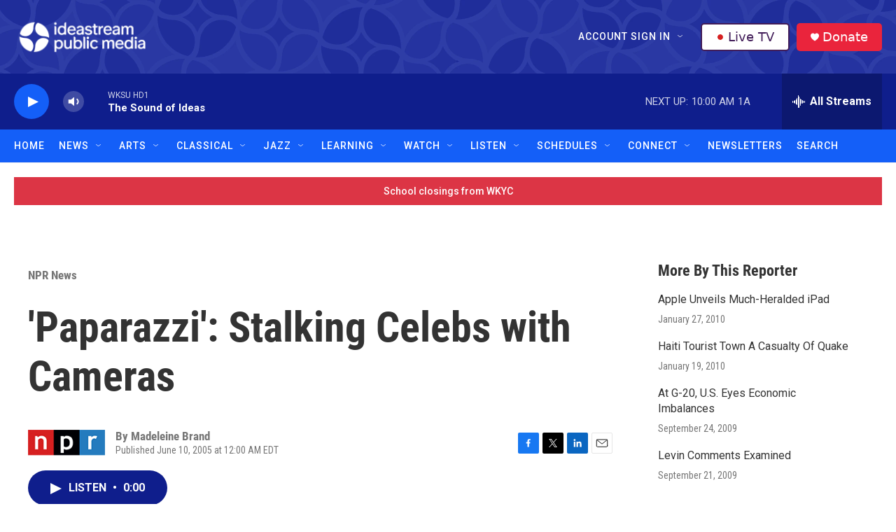

--- FILE ---
content_type: text/html;charset=UTF-8
request_url: https://www.ideastream.org/npr-news/2005-06-10/paparazzi-stalking-celebs-with-cameras
body_size: 35663
content:
<!DOCTYPE html>
<html class="ArtP aside" lang="en">
    <head>
    <meta charset="UTF-8">

    

    <style data-cssvarsponyfill="true">
        :root { --siteBgColorInverse: #121212; --primaryTextColorInverse: #ffffff; --secondaryTextColorInverse: #cccccc; --tertiaryTextColorInverse: #cccccc; --headerBgColorInverse: #121212; --headerBorderColorInverse: #dcddde; --headerTextColorInverse: #ffffff; --headerTextColorHoverInverse: #ffffff; --secC1_Inverse: #a2a2a2; --secC4_Inverse: #282828; --headerNavBarBgColorInverse: #121212; --headerMenuBgColorInverse: #ffffff; --headerMenuTextColorInverse: #6b2b85; --headerMenuTextColorHoverInverse: #6b2b85; --liveBlogTextColorInverse: #ffffff; --applyButtonColorInverse: #4485D5; --applyButtonTextColorInverse: #4485D5; --siteBgColor: #ffffff; --primaryTextColor: #333333; --secondaryTextColor: #666666; --secC1: #767676; --secC4: #f5f5f5; --secC5: #ffffff; --siteBgColor: #ffffff; --siteInverseBgColor: #000000; --linkColor: #145ff8; --linkHoverColor: #0f1e8c; --headerBgColor: #121212; --headerBgColorInverse: #121212; --headerBorderColor: #e6e6e6; --headerBorderColorInverse: #dcddde; --tertiaryTextColor: #1c1c1c; --headerTextColor: #ffffff; --headerTextColorHover: #333333; --buttonTextColor: #ffffff; --headerNavBarBgColor: #145ff8; --headerNavBarTextColor: #ffffff; --headerNavBarTextColorHover: #0f1e8c; --headerMenuBgColor: #ffffff; --headerMenuTextColor: #333333; --headerMenuTextColorHover: #0f1e8c; --liveBlogTextColor: #282829; --applyButtonColor: #194173; --applyButtonTextColor: #2c4273; --primaryColor1: #0f1e8c; --primaryColor2: #145ff8; --breakingColor: #ff6f00; --secC2: #cccccc; --secC3: #e6e6e6; --secC5: #ffffff; --linkColor: #145ff8; --linkHoverColor: #0f1e8c; --donateBGColor: #ea243c; --headerIconColor: #ffffff; --hatButtonBgColor: #ffffff; --hatButtonBgHoverColor: #411c58; --hatButtonBorderColor: #411c58; --hatButtonBorderHoverColor: #ffffff; --hatButtoniconColor: #d62021; --hatButtonTextColor: #411c58; --hatButtonTextHoverColor: #ffffff; --footerTextColor: #ffffff; --footerTextBgColor: #ffffff; --footerPartnersBgColor: #000000; --listBorderColor: #030202; --gridBorderColor: #e6e6e6; --tagButtonBorderColor: #1a7fc3; --tagButtonTextColor: #1a7fc3; --breakingTextColor: #ffffff; --sectionTextColor: #ffffff; --contentWidth: 1240px; --primaryHeadlineFont: sans-serif; --secHlFont: sans-serif; --bodyFont: sans-serif; --colorWhite: #ffffff; --colorBlack: #000000;} .fonts-loaded { --primaryHeadlineFont: "Roboto Condensed"; --secHlFont: "Roboto Condensed"; --bodyFont: "Roboto"; --liveBlogBodyFont: "Roboto";}
    </style>

    
    
    <meta name="twitter:card" content="summary_large_image"/>
    
    
    
    
    <meta name="twitter:description" content="Madeleine Brand looks at the history and contemporary controversy over the paparazzi — photographers who pursue shots of celebrities trying to go about their everyday lives."/>
    
    
    
    
    
    
    <meta name="twitter:title" content="&#x27;Paparazzi&#x27;: Stalking Celebs with Cameras"/>
    
<meta name="disqus.shortname" content="npr-ideastream">
<meta name="disqus.url" content="https://www.ideastream.org/npr-news/2005-06-10/paparazzi-stalking-celebs-with-cameras">
<meta name="disqus.title" content="&#x27;Paparazzi&#x27;: Stalking Celebs with Cameras">
<meta name="disqus.identifier" content="00000178-186a-dde0-af7b-fc7e1e3b0000">
    <meta property="og:title" content="&#x27;Paparazzi&#x27;: Stalking Celebs with Cameras">

    <meta property="og:url" content="https://www.ideastream.org/npr-news/2005-06-10/paparazzi-stalking-celebs-with-cameras">

    <meta property="og:description" content="Madeleine Brand looks at the history and contemporary controversy over the paparazzi — photographers who pursue shots of celebrities trying to go about their everyday lives.">

    <meta property="og:site_name" content="Ideastream Public Media">



    <meta property="og:type" content="article">

    <meta property="article:author" content="">

    <meta property="article:published_time" content="2005-06-10T04:00:00">

    <meta property="article:modified_time" content="2021-03-09T19:15:10.801">

    <meta property="article:section" content="NPR News">

    <meta property="article:tag" content="From WKSU">

    <meta property="article:tag" content="NPR News">

    <meta property="fb:app_id" content="555249582300604">


<meta name="robots" content="max-image-preview:large">



    <link data-cssvarsponyfill="true" class="Webpack-css" rel="stylesheet" href="https://npr.brightspotcdn.com/resource/00000177-1bc0-debb-a57f-dfcf4a950000/styleguide/All.min.0db89f2a608a6b13cec2d9fc84f71c45.gz.css">

    

    <style>.FooterNavigation-items-item {
    display: inline-block
}</style>
<style>[class*='-articleBody'] > ul,
[class*='-articleBody'] > ul ul {
    list-style-type: disc;
}</style>
<style>.WKSU-pfs::after {
  content: " Pledge Free Stream";
}
</style>
<style>.PH-ham-m-top .PH-logo {
    filter: invert(1);
}</style>


    <meta name="viewport" content="width=device-width, initial-scale=1, viewport-fit=cover"><title>&#x27;Paparazzi&#x27;: Stalking Celebs with Cameras | Ideastream Public Media</title><meta name="description" content="Madeleine Brand looks at the history and contemporary controversy over the paparazzi — photographers who pursue shots of celebrities trying to go about their everyday lives."><link rel="canonical" href="https://www.npr.org/2005/06/10/4697388/paparazzi-stalking-celebs-with-cameras"><meta name="brightspot.contentId" content="00000178-186a-dde0-af7b-fc7e1e3b0000"><link rel="apple-touch-icon"sizes="180x180"href="/apple-touch-icon.png"><link rel="icon"type="image/png"href="/favicon-32x32.png"><link rel="icon"type="image/png"href="/favicon-16x16.png">
    
    
    <meta name="brightspot-dataLayer" content="{
  &quot;author&quot; : &quot;Madeleine Brand&quot;,
  &quot;bspStoryId&quot; : &quot;00000178-186a-dde0-af7b-fc7e1e3b0000&quot;,
  &quot;category&quot; : &quot;NPR News&quot;,
  &quot;inlineAudio&quot; : 1,
  &quot;keywords&quot; : &quot;From WKSU,NPR News&quot;,
  &quot;nprCmsSite&quot; : true,
  &quot;nprStoryId&quot; : &quot;4697388&quot;,
  &quot;pageType&quot; : &quot;news-story&quot;,
  &quot;program&quot; : &quot;&quot;,
  &quot;publishedDate&quot; : &quot;2005-06-10T00:00:00Z&quot;,
  &quot;siteName&quot; : &quot;Ideastream Public Media&quot;,
  &quot;station&quot; : &quot;Ideastream Public Media&quot;,
  &quot;stationOrgId&quot; : &quot;1177&quot;,
  &quot;storyOrgId&quot; : &quot;s1&quot;,
  &quot;storyTheme&quot; : &quot;news-story&quot;,
  &quot;storyTitle&quot; : &quot;&#x27;Paparazzi&#x27;: Stalking Celebs with Cameras&quot;,
  &quot;timezone&quot; : &quot;&quot;,
  &quot;wordCount&quot; : 0,
  &quot;series&quot; : &quot;&quot;
}">
    <script id="brightspot-dataLayer">
        (function () {
            var dataValue = document.head.querySelector('meta[name="brightspot-dataLayer"]').content;
            if (dataValue) {
                window.brightspotDataLayer = JSON.parse(dataValue);
            }
        })();
    </script>

    

    

    
    <script src="https://npr.brightspotcdn.com/resource/00000177-1bc0-debb-a57f-dfcf4a950000/styleguide/All.min.fd8f7fccc526453c829dde80fc7c2ef5.gz.js" async></script>
    

    <!-- no longer used, moved disqus script to be loaded by ps-disqus-comment-module.js to avoid errors --><script type="application/ld+json">{"@context":"http://schema.org","@type":"ListenAction","description":"Madeleine Brand looks at the history and contemporary controversy over the paparazzi — photographers who pursue shots of celebrities trying to go about their everyday lives.","name":"'Paparazzi': Stalking Celebs with Cameras"}</script><script>

  window.fbAsyncInit = function() {
      FB.init({
          
              appId : '555249582300604',
          
          xfbml : true,
          version : 'v2.9'
      });
  };

  (function(d, s, id){
     var js, fjs = d.getElementsByTagName(s)[0];
     if (d.getElementById(id)) {return;}
     js = d.createElement(s); js.id = id;
     js.src = "//connect.facebook.net/en_US/sdk.js";
     fjs.parentNode.insertBefore(js, fjs);
   }(document, 'script', 'facebook-jssdk'));
</script>
<meta name="gtm-dataLayer" content="{
  &quot;gtmAuthor&quot; : &quot;Madeleine Brand&quot;,
  &quot;gtmBspStoryId&quot; : &quot;00000178-186a-dde0-af7b-fc7e1e3b0000&quot;,
  &quot;gtmCategory&quot; : &quot;NPR News&quot;,
  &quot;gtmInlineAudio&quot; : 1,
  &quot;gtmKeywords&quot; : &quot;From WKSU,NPR News&quot;,
  &quot;gtmNprCmsSite&quot; : true,
  &quot;gtmNprStoryId&quot; : &quot;4697388&quot;,
  &quot;gtmPageType&quot; : &quot;news-story&quot;,
  &quot;gtmProgram&quot; : &quot;&quot;,
  &quot;gtmPublishedDate&quot; : &quot;2005-06-10T00:00:00Z&quot;,
  &quot;gtmSiteName&quot; : &quot;Ideastream Public Media&quot;,
  &quot;gtmStation&quot; : &quot;Ideastream Public Media&quot;,
  &quot;gtmStationOrgId&quot; : &quot;1177&quot;,
  &quot;gtmStoryOrgId&quot; : &quot;s1&quot;,
  &quot;gtmStoryTheme&quot; : &quot;news-story&quot;,
  &quot;gtmStoryTitle&quot; : &quot;&#x27;Paparazzi&#x27;: Stalking Celebs with Cameras&quot;,
  &quot;gtmTimezone&quot; : &quot;&quot;,
  &quot;gtmWordCount&quot; : 0,
  &quot;gtmSeries&quot; : &quot;&quot;
}"><script>

    (function () {
        var dataValue = document.head.querySelector('meta[name="gtm-dataLayer"]').content;
        if (dataValue) {
            window.dataLayer = window.dataLayer || [];
            dataValue = JSON.parse(dataValue);
            dataValue['event'] = 'gtmFirstView';
            window.dataLayer.push(dataValue);
        }
    })();

    (function(w,d,s,l,i){w[l]=w[l]||[];w[l].push({'gtm.start':
            new Date().getTime(),event:'gtm.js'});var f=d.getElementsByTagName(s)[0],
        j=d.createElement(s),dl=l!='dataLayer'?'&l='+l:'';j.async=true;j.src=
        'https://www.googletagmanager.com/gtm.js?id='+i+dl;f.parentNode.insertBefore(j,f);
})(window,document,'script','dataLayer','GTM-N39QFDR');</script><script type="application/ld+json">{"@context":"http://schema.org","@type":"NewsArticle","author":[{"@context":"http://schema.org","@type":"Person","name":"Madeleine Brand"}],"dateModified":"2021-03-09T14:15:10Z","datePublished":"2005-06-10T00:00:00Z","headline":"'Paparazzi': Stalking Celebs with Cameras","mainEntityOfPage":{"@type":"NewsArticle","@id":"https://www.ideastream.org/npr-news/2005-06-10/paparazzi-stalking-celebs-with-cameras"},"publisher":{"@type":"Organization","name":"Ideastream Public Media","logo":{"@context":"http://schema.org","@type":"ImageObject","height":"60","url":"https://npr.brightspotcdn.com/dims4/default/dd9a49a/2147483647/resize/x60/quality/90/?url=http%3A%2F%2Fnpr-brightspot.s3.amazonaws.com%2Fe8%2F73%2F443ab609461dae3fc36eca5add02%2Fipm-logo-resize.png","width":"277"}}}</script><script async="async" src="https://securepubads.g.doubleclick.net/tag/js/gpt.js"></script>
<script type="text/javascript">
    // Google tag setup
    var googletag = googletag || {};
    googletag.cmd = googletag.cmd || [];

    googletag.cmd.push(function () {
        // @see https://developers.google.com/publisher-tag/reference#googletag.PubAdsService_enableLazyLoad
        googletag.pubads().enableLazyLoad({
            fetchMarginPercent: 100, // fetch and render ads within this % of viewport
            renderMarginPercent: 100,
            mobileScaling: 1  // Same on mobile.
        });

        googletag.pubads().enableSingleRequest()
        googletag.pubads().enableAsyncRendering()
        googletag.pubads().collapseEmptyDivs()
        googletag.pubads().disableInitialLoad()
        googletag.enableServices()
    })
</script>
<script type="application/ld+json">{"@context":"http://schema.org","@type":"BreadcrumbList","itemListElement":[{"@context":"http://schema.org","@type":"ListItem","item":"https://www.ideastream.org/npr-news","name":"NPR News","position":"1"}]}</script><script>window.addEventListener('DOMContentLoaded', (event) => {
    window.nulldurationobserver = new MutationObserver(function (mutations) {
        document.querySelectorAll('.StreamPill-duration').forEach(pill => { 
      if (pill.innerText == "LISTENNULL") {
         pill.innerText = "LISTEN"
      } 
    });
      });

      window.nulldurationobserver.observe(document.body, {
        childList: true,
        subtree: true
      });
});
</script>
<script>  (function(funcName, baseObj) {
    "use strict";
    funcName = funcName || "docReady";
    baseObj = baseObj || window;
    var readyList = [];
    var readyFired = false;
    var readyEventHandlersInstalled = false;
    
    function ready() {
        if (!readyFired) {
            readyFired = true;
            for (var i = 0; i < readyList.length; i++) {
                readyList[i].fn.call(window, readyList[i].ctx);
            }
            readyList = [];
        }
    }
    
    function readyStateChange() {
        if ( document.readyState === "complete" ) {
            ready();
        }
    }
    
    baseObj[funcName] = function(callback, context) {
        if (typeof callback !== "function") {
            throw new TypeError("callback for docReady(fn) must be a function");
        }
        if (readyFired) {
            setTimeout(function() {callback(context);}, 1);
            return;
        } else {
            readyList.push({fn: callback, ctx: context});
        }
        if (document.readyState === "complete" || (!document.attachEvent && document.readyState === "interactive")) {
            setTimeout(ready, 1);
        } else if (!readyEventHandlersInstalled) {
            if (document.addEventListener) {
                document.addEventListener("DOMContentLoaded", ready, false);
                window.addEventListener("load", ready, false);
            } else {
                document.attachEvent("onreadystatechange", readyStateChange);
                window.attachEvent("onload", ready);
            }
            readyEventHandlersInstalled = true;
        }
    }
})("docReady", window);
    
  docReady(function() {
   
    if (getCookie(atob("cGZz"))) {
  
      var WKSU_pfsUrl = atob("aHR0cHM6Ly9zdHJlYW0ud2tzdS5vcmcvd2tzdW1lbWItMTI4");
      // insert PFS into drawer
      var WKSU_streamList = document.getElementsByClassName("BrightspotPersistentPlayer-streamsList-item");
      var WKSU_pfs = WKSU_streamList[0].cloneNode(true);
      WKSU_streamList[0].parentNode.insertBefore(WKSU_pfs, WKSU_streamList[0].nextSibling);
      WKSU_streamList[1].removeAttribute("data-first-stream");
      var WKSU_ps_stream = WKSU_streamList[0].getElementsByTagName("ps-stream");
      WKSU_ps_stream[0].setAttribute("data-stream-name", "WKSU Pledge Free Stream");
      WKSU_ps_stream[0].setAttribute("text-playing", "WKSU Pledge Free Stream");
      WKSU_ps_stream[0].setAttribute("data-stream-id", "stream-00000170-1c17-d6af-af72-5f176b7d0000-pfs");
      var WKSU_ps_stream_url = WKSU_ps_stream[0].getElementsByTagName("ps-stream-url");
      WKSU_ps_stream_url[0].setAttribute("data-stream-url", WKSU_pfsUrl);
      var WKSU_ps_stream_name = WKSU_ps_stream[0].getElementsByClassName("Stream-name");
      WKSU_ps_stream_name[0].innerHTML = "WKSU Pledge Free Stream";
   
      //console.log('PFS: stream elements');
      //console.log(WKSU_streamList);
   
      // add Pledge Free Stream label to player based on audio src
      //var WKSU_player = document.querySelector('ps-stream[data-stream-name="WKSU Pledge Free Stream"]');
      var WKSU_player = document.getElementsByClassName('BrightspotPersistentPlayer-drawer')[0];
      wksu_mutation_init(WKSU_player, WKSU_pfsUrl);
      setTimeout(function(){ labelPledgeFreeStream(WKSU_player, WKSU_pfsUrl); }, 150);
    }
  });      
                             
  function wksu_mutation_init(target, url) {
    if (window.MutationObserver) {
      var config = { attributes: true, childList: true, subtree: true };
      var mutationObs = new MutationObserver(callbackAttributeChange);
      mutationObs.observe(target, config);
      }
    function callbackAttributeChange(mutations, mutationObs) {
      for (var i = 0, length = mutations.length; i < length; i++) {
        var mutation = mutations[i];
        if (mutation.type === 'attributes') {
          console.log('callback pfs update');
          labelPledgeFreeStream(mutation.target, url);
          }
        }
      }
    }    
        
  function labelPledgeFreeStream(player, url) {
    console.log('pfs player update');
    var WKSU_player_name = document.getElementsByClassName("BrightspotPersistentPlayer-name");
    // if (player.hasAttribute("playing")) {
      if (document.getElementsByClassName("BrightspotPersistentPlayer")[0].audioSource.urls[0].url == url) {
      //console.log('pledge free stream');
      WKSU_player_name[0].classList.add("WKSU-pfs");
      } else {
        //console.log('not pledge free stream');
        WKSU_player_name[0].classList.remove("WKSU-pfs");
        }
      }
  
  function getCookie(name) {
    var value = "; " + document.cookie;
    var parts = value.split("; " + name + "=");
    if (parts.length == 2) return parts.pop().split(";").shift();
    }
  </script>


    <script>
        var head = document.getElementsByTagName('head')
        head = head[0]
        var link = document.createElement('link');
        link.setAttribute('href', 'https://fonts.googleapis.com/css?family=Roboto Condensed|Roboto|Roboto:400,500,700&display=swap');
        var relList = link.relList;

        if (relList && relList.supports('preload')) {
            link.setAttribute('as', 'style');
            link.setAttribute('rel', 'preload');
            link.setAttribute('onload', 'this.rel="stylesheet"');
            link.setAttribute('crossorigin', 'anonymous');
        } else {
            link.setAttribute('rel', 'stylesheet');
        }

        head.appendChild(link);
    </script>
</head>


    <body class="Page-body" data-content-width="1240px">
    <noscript>
    <iframe src="https://www.googletagmanager.com/ns.html?id=GTM-N39QFDR" height="0" width="0" style="display:none;visibility:hidden"></iframe>
</noscript>
        

    <!-- Putting icons here, so we don't have to include in a bunch of -body hbs's -->
<svg xmlns="http://www.w3.org/2000/svg" style="display:none" id="iconsMap1" class="iconsMap">
    <symbol id="play-icon" viewBox="0 0 115 115">
        <polygon points="0,0 115,57.5 0,115" fill="currentColor" />
    </symbol>
    <symbol id="grid" viewBox="0 0 32 32">
            <g>
                <path d="M6.4,5.7 C6.4,6.166669 6.166669,6.4 5.7,6.4 L0.7,6.4 C0.233331,6.4 0,6.166669 0,5.7 L0,0.7 C0,0.233331 0.233331,0 0.7,0 L5.7,0 C6.166669,0 6.4,0.233331 6.4,0.7 L6.4,5.7 Z M19.2,5.7 C19.2,6.166669 18.966669,6.4 18.5,6.4 L13.5,6.4 C13.033331,6.4 12.8,6.166669 12.8,5.7 L12.8,0.7 C12.8,0.233331 13.033331,0 13.5,0 L18.5,0 C18.966669,0 19.2,0.233331 19.2,0.7 L19.2,5.7 Z M32,5.7 C32,6.166669 31.766669,6.4 31.3,6.4 L26.3,6.4 C25.833331,6.4 25.6,6.166669 25.6,5.7 L25.6,0.7 C25.6,0.233331 25.833331,0 26.3,0 L31.3,0 C31.766669,0 32,0.233331 32,0.7 L32,5.7 Z M6.4,18.5 C6.4,18.966669 6.166669,19.2 5.7,19.2 L0.7,19.2 C0.233331,19.2 0,18.966669 0,18.5 L0,13.5 C0,13.033331 0.233331,12.8 0.7,12.8 L5.7,12.8 C6.166669,12.8 6.4,13.033331 6.4,13.5 L6.4,18.5 Z M19.2,18.5 C19.2,18.966669 18.966669,19.2 18.5,19.2 L13.5,19.2 C13.033331,19.2 12.8,18.966669 12.8,18.5 L12.8,13.5 C12.8,13.033331 13.033331,12.8 13.5,12.8 L18.5,12.8 C18.966669,12.8 19.2,13.033331 19.2,13.5 L19.2,18.5 Z M32,18.5 C32,18.966669 31.766669,19.2 31.3,19.2 L26.3,19.2 C25.833331,19.2 25.6,18.966669 25.6,18.5 L25.6,13.5 C25.6,13.033331 25.833331,12.8 26.3,12.8 L31.3,12.8 C31.766669,12.8 32,13.033331 32,13.5 L32,18.5 Z M6.4,31.3 C6.4,31.766669 6.166669,32 5.7,32 L0.7,32 C0.233331,32 0,31.766669 0,31.3 L0,26.3 C0,25.833331 0.233331,25.6 0.7,25.6 L5.7,25.6 C6.166669,25.6 6.4,25.833331 6.4,26.3 L6.4,31.3 Z M19.2,31.3 C19.2,31.766669 18.966669,32 18.5,32 L13.5,32 C13.033331,32 12.8,31.766669 12.8,31.3 L12.8,26.3 C12.8,25.833331 13.033331,25.6 13.5,25.6 L18.5,25.6 C18.966669,25.6 19.2,25.833331 19.2,26.3 L19.2,31.3 Z M32,31.3 C32,31.766669 31.766669,32 31.3,32 L26.3,32 C25.833331,32 25.6,31.766669 25.6,31.3 L25.6,26.3 C25.6,25.833331 25.833331,25.6 26.3,25.6 L31.3,25.6 C31.766669,25.6 32,25.833331 32,26.3 L32,31.3 Z" id=""></path>
            </g>
    </symbol>
    <symbol id="radio-stream" width="18" height="19" viewBox="0 0 18 19">
        <g fill="currentColor" fill-rule="nonzero">
            <path d="M.5 8c-.276 0-.5.253-.5.565v1.87c0 .312.224.565.5.565s.5-.253.5-.565v-1.87C1 8.253.776 8 .5 8zM2.5 8c-.276 0-.5.253-.5.565v1.87c0 .312.224.565.5.565s.5-.253.5-.565v-1.87C3 8.253 2.776 8 2.5 8zM3.5 7c-.276 0-.5.276-.5.617v3.766c0 .34.224.617.5.617s.5-.276.5-.617V7.617C4 7.277 3.776 7 3.5 7zM5.5 6c-.276 0-.5.275-.5.613v5.774c0 .338.224.613.5.613s.5-.275.5-.613V6.613C6 6.275 5.776 6 5.5 6zM6.5 4c-.276 0-.5.26-.5.58v8.84c0 .32.224.58.5.58s.5-.26.5-.58V4.58C7 4.26 6.776 4 6.5 4zM8.5 0c-.276 0-.5.273-.5.61v17.78c0 .337.224.61.5.61s.5-.273.5-.61V.61C9 .273 8.776 0 8.5 0zM9.5 2c-.276 0-.5.274-.5.612v14.776c0 .338.224.612.5.612s.5-.274.5-.612V2.612C10 2.274 9.776 2 9.5 2zM11.5 5c-.276 0-.5.276-.5.616v8.768c0 .34.224.616.5.616s.5-.276.5-.616V5.616c0-.34-.224-.616-.5-.616zM12.5 6c-.276 0-.5.262-.5.584v4.832c0 .322.224.584.5.584s.5-.262.5-.584V6.584c0-.322-.224-.584-.5-.584zM14.5 7c-.276 0-.5.29-.5.647v3.706c0 .357.224.647.5.647s.5-.29.5-.647V7.647C15 7.29 14.776 7 14.5 7zM15.5 8c-.276 0-.5.253-.5.565v1.87c0 .312.224.565.5.565s.5-.253.5-.565v-1.87c0-.312-.224-.565-.5-.565zM17.5 8c-.276 0-.5.253-.5.565v1.87c0 .312.224.565.5.565s.5-.253.5-.565v-1.87c0-.312-.224-.565-.5-.565z"/>
        </g>
    </symbol>
    <symbol id="icon-magnify" viewBox="0 0 31 31">
        <g>
            <path fill-rule="evenodd" d="M22.604 18.89l-.323.566 8.719 8.8L28.255 31l-8.719-8.8-.565.404c-2.152 1.346-4.386 2.018-6.7 2.018-3.39 0-6.284-1.21-8.679-3.632C1.197 18.568 0 15.66 0 12.27c0-3.39 1.197-6.283 3.592-8.678C5.987 1.197 8.88 0 12.271 0c3.39 0 6.283 1.197 8.678 3.592 2.395 2.395 3.593 5.288 3.593 8.679 0 2.368-.646 4.574-1.938 6.62zM19.162 5.77C17.322 3.925 15.089 3 12.46 3c-2.628 0-4.862.924-6.702 2.77C3.92 7.619 3 9.862 3 12.5c0 2.639.92 4.882 2.76 6.73C7.598 21.075 9.832 22 12.46 22c2.629 0 4.862-.924 6.702-2.77C21.054 17.33 22 15.085 22 12.5c0-2.586-.946-4.83-2.838-6.73z"/>
        </g>
    </symbol>
    <symbol id="burger-menu" viewBox="0 0 14 10">
        <g>
            <path fill-rule="evenodd" d="M0 5.5v-1h14v1H0zM0 1V0h14v1H0zm0 9V9h14v1H0z"></path>
        </g>
    </symbol>
    <symbol id="close-x" viewBox="0 0 14 14">
        <g>
            <path fill-rule="nonzero" d="M6.336 7L0 .664.664 0 7 6.336 13.336 0 14 .664 7.664 7 14 13.336l-.664.664L7 7.664.664 14 0 13.336 6.336 7z"></path>
        </g>
    </symbol>
    <symbol id="share-more-arrow" viewBox="0 0 512 512" style="enable-background:new 0 0 512 512;">
        <g>
            <g>
                <path d="M512,241.7L273.643,3.343v156.152c-71.41,3.744-138.015,33.337-188.958,84.28C30.075,298.384,0,370.991,0,448.222v60.436
                    l29.069-52.985c45.354-82.671,132.173-134.027,226.573-134.027c5.986,0,12.004,0.212,18.001,0.632v157.779L512,241.7z
                    M255.642,290.666c-84.543,0-163.661,36.792-217.939,98.885c26.634-114.177,129.256-199.483,251.429-199.483h15.489V78.131
                    l163.568,163.568L304.621,405.267V294.531l-13.585-1.683C279.347,291.401,267.439,290.666,255.642,290.666z"></path>
            </g>
        </g>
    </symbol>
    <symbol id="chevron" viewBox="0 0 100 100">
        <g>
            <path d="M22.4566257,37.2056786 L-21.4456527,71.9511488 C-22.9248661,72.9681457 -24.9073712,72.5311671 -25.8758148,70.9765924 L-26.9788683,69.2027424 C-27.9450684,67.6481676 -27.5292733,65.5646602 -26.0500598,64.5484493 L20.154796,28.2208967 C21.5532435,27.2597011 23.3600078,27.2597011 24.759951,28.2208967 L71.0500598,64.4659264 C72.5292733,65.4829232 72.9450684,67.5672166 71.9788683,69.1217913 L70.8750669,70.8956413 C69.9073712,72.4502161 67.9241183,72.8848368 66.4449048,71.8694118 L22.4566257,37.2056786 Z" id="Transparent-Chevron" transform="translate(22.500000, 50.000000) rotate(90.000000) translate(-22.500000, -50.000000) "></path>
        </g>
    </symbol>
</svg>

<svg xmlns="http://www.w3.org/2000/svg" style="display:none" id="iconsMap2" class="iconsMap">
    <symbol id="mono-icon-facebook" viewBox="0 0 10 19">
        <path fill-rule="evenodd" d="M2.707 18.25V10.2H0V7h2.707V4.469c0-1.336.375-2.373 1.125-3.112C4.582.62 5.578.25 6.82.25c1.008 0 1.828.047 2.461.14v2.848H7.594c-.633 0-1.067.14-1.301.422-.188.235-.281.61-.281 1.125V7H9l-.422 3.2H6.012v8.05H2.707z"></path>
    </symbol>
    <symbol id="mono-icon-instagram" viewBox="0 0 17 17">
        <g>
            <path fill-rule="evenodd" d="M8.281 4.207c.727 0 1.4.182 2.022.545a4.055 4.055 0 0 1 1.476 1.477c.364.62.545 1.294.545 2.021 0 .727-.181 1.4-.545 2.021a4.055 4.055 0 0 1-1.476 1.477 3.934 3.934 0 0 1-2.022.545c-.726 0-1.4-.182-2.021-.545a4.055 4.055 0 0 1-1.477-1.477 3.934 3.934 0 0 1-.545-2.021c0-.727.182-1.4.545-2.021A4.055 4.055 0 0 1 6.26 4.752a3.934 3.934 0 0 1 2.021-.545zm0 6.68a2.54 2.54 0 0 0 1.864-.774 2.54 2.54 0 0 0 .773-1.863 2.54 2.54 0 0 0-.773-1.863 2.54 2.54 0 0 0-1.864-.774 2.54 2.54 0 0 0-1.863.774 2.54 2.54 0 0 0-.773 1.863c0 .727.257 1.348.773 1.863a2.54 2.54 0 0 0 1.863.774zM13.45 4.03c-.023.258-.123.48-.299.668a.856.856 0 0 1-.65.281.913.913 0 0 1-.668-.28.913.913 0 0 1-.281-.669c0-.258.094-.48.281-.668a.913.913 0 0 1 .668-.28c.258 0 .48.093.668.28.187.188.281.41.281.668zm2.672.95c.023.656.035 1.746.035 3.269 0 1.523-.017 2.62-.053 3.287-.035.668-.134 1.248-.298 1.74a4.098 4.098 0 0 1-.967 1.53 4.098 4.098 0 0 1-1.53.966c-.492.164-1.072.264-1.74.3-.668.034-1.763.052-3.287.052-1.523 0-2.619-.018-3.287-.053-.668-.035-1.248-.146-1.74-.334a3.747 3.747 0 0 1-1.53-.931 4.098 4.098 0 0 1-.966-1.53c-.164-.492-.264-1.072-.299-1.74C.424 10.87.406 9.773.406 8.25S.424 5.63.46 4.963c.035-.668.135-1.248.299-1.74.21-.586.533-1.096.967-1.53A4.098 4.098 0 0 1 3.254.727c.492-.164 1.072-.264 1.74-.3C5.662.394 6.758.376 8.281.376c1.524 0 2.62.018 3.287.053.668.035 1.248.135 1.74.299a4.098 4.098 0 0 1 2.496 2.496c.165.492.27 1.078.317 1.757zm-1.687 7.91c.14-.399.234-1.032.28-1.899.024-.515.036-1.242.036-2.18V7.689c0-.961-.012-1.688-.035-2.18-.047-.89-.14-1.524-.281-1.899a2.537 2.537 0 0 0-1.512-1.511c-.375-.14-1.008-.235-1.899-.282a51.292 51.292 0 0 0-2.18-.035H7.72c-.938 0-1.664.012-2.18.035-.867.047-1.5.141-1.898.282a2.537 2.537 0 0 0-1.512 1.511c-.14.375-.234 1.008-.281 1.899a51.292 51.292 0 0 0-.036 2.18v1.125c0 .937.012 1.664.036 2.18.047.866.14 1.5.28 1.898.306.726.81 1.23 1.513 1.511.398.141 1.03.235 1.898.282.516.023 1.242.035 2.18.035h1.125c.96 0 1.687-.012 2.18-.035.89-.047 1.523-.141 1.898-.282.726-.304 1.23-.808 1.512-1.511z"></path>
        </g>
    </symbol>
    <symbol id="mono-icon-email" viewBox="0 0 512 512">
        <g>
            <path d="M67,148.7c11,5.8,163.8,89.1,169.5,92.1c5.7,3,11.5,4.4,20.5,4.4c9,0,14.8-1.4,20.5-4.4c5.7-3,158.5-86.3,169.5-92.1
                c4.1-2.1,11-5.9,12.5-10.2c2.6-7.6-0.2-10.5-11.3-10.5H257H65.8c-11.1,0-13.9,3-11.3,10.5C56,142.9,62.9,146.6,67,148.7z"></path>
            <path d="M455.7,153.2c-8.2,4.2-81.8,56.6-130.5,88.1l82.2,92.5c2,2,2.9,4.4,1.8,5.6c-1.2,1.1-3.8,0.5-5.9-1.4l-98.6-83.2
                c-14.9,9.6-25.4,16.2-27.2,17.2c-7.7,3.9-13.1,4.4-20.5,4.4c-7.4,0-12.8-0.5-20.5-4.4c-1.9-1-12.3-7.6-27.2-17.2l-98.6,83.2
                c-2,2-4.7,2.6-5.9,1.4c-1.2-1.1-0.3-3.6,1.7-5.6l82.1-92.5c-48.7-31.5-123.1-83.9-131.3-88.1c-8.8-4.5-9.3,0.8-9.3,4.9
                c0,4.1,0,205,0,205c0,9.3,13.7,20.9,23.5,20.9H257h185.5c9.8,0,21.5-11.7,21.5-20.9c0,0,0-201,0-205
                C464,153.9,464.6,148.7,455.7,153.2z"></path>
        </g>
    </symbol>
    <symbol id="default-image" width="24" height="24" viewBox="0 0 24 24" fill="none" stroke="currentColor" stroke-width="2" stroke-linecap="round" stroke-linejoin="round" class="feather feather-image">
        <rect x="3" y="3" width="18" height="18" rx="2" ry="2"></rect>
        <circle cx="8.5" cy="8.5" r="1.5"></circle>
        <polyline points="21 15 16 10 5 21"></polyline>
    </symbol>
    <symbol id="icon-email" width="18px" viewBox="0 0 20 14">
        <g id="Symbols" stroke="none" stroke-width="1" fill="none" fill-rule="evenodd" stroke-linecap="round" stroke-linejoin="round">
            <g id="social-button-bar" transform="translate(-125.000000, -8.000000)" stroke="#000000">
                <g id="Group-2" transform="translate(120.000000, 0.000000)">
                    <g id="envelope" transform="translate(6.000000, 9.000000)">
                        <path d="M17.5909091,10.6363636 C17.5909091,11.3138182 17.0410909,11.8636364 16.3636364,11.8636364 L1.63636364,11.8636364 C0.958909091,11.8636364 0.409090909,11.3138182 0.409090909,10.6363636 L0.409090909,1.63636364 C0.409090909,0.958090909 0.958909091,0.409090909 1.63636364,0.409090909 L16.3636364,0.409090909 C17.0410909,0.409090909 17.5909091,0.958090909 17.5909091,1.63636364 L17.5909091,10.6363636 L17.5909091,10.6363636 Z" id="Stroke-406"></path>
                        <polyline id="Stroke-407" points="17.1818182 0.818181818 9 7.36363636 0.818181818 0.818181818"></polyline>
                    </g>
                </g>
            </g>
        </g>
    </symbol>
    <symbol id="mono-icon-print" viewBox="0 0 12 12">
        <g fill-rule="evenodd">
            <path fill-rule="nonzero" d="M9 10V7H3v3H1a1 1 0 0 1-1-1V4a1 1 0 0 1 1-1h10a1 1 0 0 1 1 1v3.132A2.868 2.868 0 0 1 9.132 10H9zm.5-4.5a1 1 0 1 0 0-2 1 1 0 0 0 0 2zM3 0h6v2H3z"></path>
            <path d="M4 8h4v4H4z"></path>
        </g>
    </symbol>
    <symbol id="mono-icon-copylink" viewBox="0 0 12 12">
        <g fill-rule="evenodd">
            <path d="M10.199 2.378c.222.205.4.548.465.897.062.332.016.614-.132.774L8.627 6.106c-.187.203-.512.232-.75-.014a.498.498 0 0 0-.706.028.499.499 0 0 0 .026.706 1.509 1.509 0 0 0 2.165-.04l1.903-2.06c.37-.398.506-.98.382-1.636-.105-.557-.392-1.097-.77-1.445L9.968.8C9.591.452 9.03.208 8.467.145 7.803.072 7.233.252 6.864.653L4.958 2.709a1.509 1.509 0 0 0 .126 2.161.5.5 0 1 0 .68-.734c-.264-.218-.26-.545-.071-.747L7.597 1.33c.147-.16.425-.228.76-.19.353.038.71.188.931.394l.91.843.001.001zM1.8 9.623c-.222-.205-.4-.549-.465-.897-.062-.332-.016-.614.132-.774l1.905-2.057c.187-.203.512-.232.75.014a.498.498 0 0 0 .706-.028.499.499 0 0 0-.026-.706 1.508 1.508 0 0 0-2.165.04L.734 7.275c-.37.399-.506.98-.382 1.637.105.557.392 1.097.77 1.445l.91.843c.376.35.937.594 1.5.656.664.073 1.234-.106 1.603-.507L7.04 9.291a1.508 1.508 0 0 0-.126-2.16.5.5 0 0 0-.68.734c.264.218.26.545.071.747l-1.904 2.057c-.147.16-.425.228-.76.191-.353-.038-.71-.188-.931-.394l-.91-.843z"></path>
            <path d="M8.208 3.614a.5.5 0 0 0-.707.028L3.764 7.677a.5.5 0 0 0 .734.68L8.235 4.32a.5.5 0 0 0-.027-.707"></path>
        </g>
    </symbol>
    <symbol id="mono-icon-linkedin" viewBox="0 0 16 17">
        <g fill-rule="evenodd">
            <path d="M3.734 16.125H.464V5.613h3.27zM2.117 4.172c-.515 0-.96-.188-1.336-.563A1.825 1.825 0 0 1 .22 2.273c0-.515.187-.96.562-1.335.375-.375.82-.563 1.336-.563.516 0 .961.188 1.336.563.375.375.563.82.563 1.335 0 .516-.188.961-.563 1.336-.375.375-.82.563-1.336.563zM15.969 16.125h-3.27v-5.133c0-.844-.07-1.453-.21-1.828-.259-.633-.762-.95-1.512-.95s-1.278.282-1.582.845c-.235.421-.352 1.043-.352 1.863v5.203H5.809V5.613h3.128v1.442h.036c.234-.469.609-.856 1.125-1.16.562-.375 1.218-.563 1.968-.563 1.524 0 2.59.48 3.2 1.441.468.774.703 1.97.703 3.586v5.766z"></path>
        </g>
    </symbol>
    <symbol id="mono-icon-pinterest" viewBox="0 0 512 512">
        <g>
            <path d="M256,32C132.3,32,32,132.3,32,256c0,91.7,55.2,170.5,134.1,205.2c-0.6-15.6-0.1-34.4,3.9-51.4
                c4.3-18.2,28.8-122.1,28.8-122.1s-7.2-14.3-7.2-35.4c0-33.2,19.2-58,43.2-58c20.4,0,30.2,15.3,30.2,33.6
                c0,20.5-13.1,51.1-19.8,79.5c-5.6,23.8,11.9,43.1,35.4,43.1c42.4,0,71-54.5,71-119.1c0-49.1-33.1-85.8-93.2-85.8
                c-67.9,0-110.3,50.7-110.3,107.3c0,19.5,5.8,33.3,14.8,43.9c4.1,4.9,4.7,6.9,3.2,12.5c-1.1,4.1-3.5,14-4.6,18
                c-1.5,5.7-6.1,7.7-11.2,5.6c-31.3-12.8-45.9-47-45.9-85.6c0-63.6,53.7-139.9,160.1-139.9c85.5,0,141.8,61.9,141.8,128.3
                c0,87.9-48.9,153.5-120.9,153.5c-24.2,0-46.9-13.1-54.7-27.9c0,0-13,51.6-15.8,61.6c-4.7,17.3-14,34.5-22.5,48
                c20.1,5.9,41.4,9.2,63.5,9.2c123.7,0,224-100.3,224-224C480,132.3,379.7,32,256,32z"></path>
        </g>
    </symbol>
    <symbol id="mono-icon-tumblr" viewBox="0 0 512 512">
        <g>
            <path d="M321.2,396.3c-11.8,0-22.4-2.8-31.5-8.3c-6.9-4.1-11.5-9.6-14-16.4c-2.6-6.9-3.6-22.3-3.6-46.4V224h96v-64h-96V48h-61.9
                c-2.7,21.5-7.5,44.7-14.5,58.6c-7,13.9-14,25.8-25.6,35.7c-11.6,9.9-25.6,17.9-41.9,23.3V224h48v140.4c0,19,2,33.5,5.9,43.5
                c4,10,11.1,19.5,21.4,28.4c10.3,8.9,22.8,15.7,37.3,20.5c14.6,4.8,31.4,7.2,50.4,7.2c16.7,0,30.3-1.7,44.7-5.1
                c14.4-3.4,30.5-9.3,48.2-17.6v-65.6C363.2,389.4,342.3,396.3,321.2,396.3z"></path>
        </g>
    </symbol>
    <symbol id="mono-icon-twitter" viewBox="0 0 1200 1227">
        <g>
            <path d="M714.163 519.284L1160.89 0H1055.03L667.137 450.887L357.328 0H0L468.492 681.821L0 1226.37H105.866L515.491
            750.218L842.672 1226.37H1200L714.137 519.284H714.163ZM569.165 687.828L521.697 619.934L144.011 79.6944H306.615L611.412
            515.685L658.88 583.579L1055.08 1150.3H892.476L569.165 687.854V687.828Z" fill="white"></path>
        </g>
    </symbol>
    <symbol id="mono-icon-youtube" viewBox="0 0 512 512">
        <g>
            <path fill-rule="evenodd" d="M508.6,148.8c0-45-33.1-81.2-74-81.2C379.2,65,322.7,64,265,64c-3,0-6,0-9,0s-6,0-9,0c-57.6,0-114.2,1-169.6,3.6
                c-40.8,0-73.9,36.4-73.9,81.4C1,184.6-0.1,220.2,0,255.8C-0.1,291.4,1,327,3.4,362.7c0,45,33.1,81.5,73.9,81.5
                c58.2,2.7,117.9,3.9,178.6,3.8c60.8,0.2,120.3-1,178.6-3.8c40.9,0,74-36.5,74-81.5c2.4-35.7,3.5-71.3,3.4-107
                C512.1,220.1,511,184.5,508.6,148.8z M207,353.9V157.4l145,98.2L207,353.9z"></path>
        </g>
    </symbol>
    <symbol id="mono-icon-flipboard" viewBox="0 0 500 500">
        <g>
            <path d="M0,0V500H500V0ZM400,200H300V300H200V400H100V100H400Z"></path>
        </g>
    </symbol>
    <symbol id="mono-icon-bluesky" viewBox="0 0 568 501">
        <g>
            <path d="M123.121 33.6637C188.241 82.5526 258.281 181.681 284 234.873C309.719 181.681 379.759 82.5526 444.879
            33.6637C491.866 -1.61183 568 -28.9064 568 57.9464C568 75.2916 558.055 203.659 552.222 224.501C531.947 296.954
            458.067 315.434 392.347 304.249C507.222 323.8 536.444 388.56 473.333 453.32C353.473 576.312 301.061 422.461
            287.631 383.039C285.169 375.812 284.017 372.431 284 375.306C283.983 372.431 282.831 375.812 280.369 383.039C266.939
            422.461 214.527 576.312 94.6667 453.32C31.5556 388.56 60.7778 323.8 175.653 304.249C109.933 315.434 36.0535
            296.954 15.7778 224.501C9.94525 203.659 0 75.2916 0 57.9464C0 -28.9064 76.1345 -1.61183 123.121 33.6637Z"
            fill="white">
            </path>
        </g>
    </symbol>
    <symbol id="mono-icon-threads" viewBox="0 0 192 192">
        <g>
            <path d="M141.537 88.9883C140.71 88.5919 139.87 88.2104 139.019 87.8451C137.537 60.5382 122.616 44.905 97.5619 44.745C97.4484 44.7443 97.3355 44.7443 97.222 44.7443C82.2364 44.7443 69.7731 51.1409 62.102 62.7807L75.881 72.2328C81.6116 63.5383 90.6052 61.6848 97.2286 61.6848C97.3051 61.6848 97.3819 61.6848 97.4576 61.6855C105.707 61.7381 111.932 64.1366 115.961 68.814C118.893 72.2193 120.854 76.925 121.825 82.8638C114.511 81.6207 106.601 81.2385 98.145 81.7233C74.3247 83.0954 59.0111 96.9879 60.0396 116.292C60.5615 126.084 65.4397 134.508 73.775 140.011C80.8224 144.663 89.899 146.938 99.3323 146.423C111.79 145.74 121.563 140.987 128.381 132.296C133.559 125.696 136.834 117.143 138.28 106.366C144.217 109.949 148.617 114.664 151.047 120.332C155.179 129.967 155.42 145.8 142.501 158.708C131.182 170.016 117.576 174.908 97.0135 175.059C74.2042 174.89 56.9538 167.575 45.7381 153.317C35.2355 139.966 29.8077 120.682 29.6052 96C29.8077 71.3178 35.2355 52.0336 45.7381 38.6827C56.9538 24.4249 74.2039 17.11 97.0132 16.9405C119.988 17.1113 137.539 24.4614 149.184 38.788C154.894 45.8136 159.199 54.6488 162.037 64.9503L178.184 60.6422C174.744 47.9622 169.331 37.0357 161.965 27.974C147.036 9.60668 125.202 0.195148 97.0695 0H96.9569C68.8816 0.19447 47.2921 9.6418 32.7883 28.0793C19.8819 44.4864 13.2244 67.3157 13.0007 95.9325L13 96L13.0007 96.0675C13.2244 124.684 19.8819 147.514 32.7883 163.921C47.2921 182.358 68.8816 191.806 96.9569 192H97.0695C122.03 191.827 139.624 185.292 154.118 170.811C173.081 151.866 172.51 128.119 166.26 113.541C161.776 103.087 153.227 94.5962 141.537 88.9883ZM98.4405 129.507C88.0005 130.095 77.1544 125.409 76.6196 115.372C76.2232 107.93 81.9158 99.626 99.0812 98.6368C101.047 98.5234 102.976 98.468 104.871 98.468C111.106 98.468 116.939 99.0737 122.242 100.233C120.264 124.935 108.662 128.946 98.4405 129.507Z" fill="white"></path>
        </g>
    </symbol>
 </svg>

<svg xmlns="http://www.w3.org/2000/svg" style="display:none" id="iconsMap3" class="iconsMap">
    <symbol id="volume-mute" x="0px" y="0px" viewBox="0 0 24 24" style="enable-background:new 0 0 24 24;">
        <polygon fill="currentColor" points="11,5 6,9 2,9 2,15 6,15 11,19 "/>
        <line style="fill:none;stroke:currentColor;stroke-width:2;stroke-linecap:round;stroke-linejoin:round;" x1="23" y1="9" x2="17" y2="15"/>
        <line style="fill:none;stroke:currentColor;stroke-width:2;stroke-linecap:round;stroke-linejoin:round;" x1="17" y1="9" x2="23" y2="15"/>
    </symbol>
    <symbol id="volume-low" x="0px" y="0px" viewBox="0 0 24 24" style="enable-background:new 0 0 24 24;" xml:space="preserve">
        <polygon fill="currentColor" points="11,5 6,9 2,9 2,15 6,15 11,19 "/>
    </symbol>
    <symbol id="volume-mid" x="0px" y="0px" viewBox="0 0 24 24" style="enable-background:new 0 0 24 24;">
        <polygon fill="currentColor" points="11,5 6,9 2,9 2,15 6,15 11,19 "/>
        <path style="fill:none;stroke:currentColor;stroke-width:2;stroke-linecap:round;stroke-linejoin:round;" d="M15.5,8.5c2,2,2,5.1,0,7.1"/>
    </symbol>
    <symbol id="volume-high" x="0px" y="0px" viewBox="0 0 24 24" style="enable-background:new 0 0 24 24;">
        <polygon fill="currentColor" points="11,5 6,9 2,9 2,15 6,15 11,19 "/>
        <path style="fill:none;stroke:currentColor;stroke-width:2;stroke-linecap:round;stroke-linejoin:round;" d="M19.1,4.9c3.9,3.9,3.9,10.2,0,14.1 M15.5,8.5c2,2,2,5.1,0,7.1"/>
    </symbol>
    <symbol id="pause-icon" viewBox="0 0 12 16">
        <rect x="0" y="0" width="4" height="16" fill="currentColor"></rect>
        <rect x="8" y="0" width="4" height="16" fill="currentColor"></rect>
    </symbol>
    <symbol id="heart" viewBox="0 0 24 24">
        <g>
            <path d="M12 4.435c-1.989-5.399-12-4.597-12 3.568 0 4.068 3.06 9.481 12 14.997 8.94-5.516 12-10.929 12-14.997 0-8.118-10-8.999-12-3.568z"/>
        </g>
    </symbol>
    <symbol id="icon-location" width="24" height="24" viewBox="0 0 24 24" fill="currentColor" stroke="currentColor" stroke-width="2" stroke-linecap="round" stroke-linejoin="round" class="feather feather-map-pin">
        <path d="M21 10c0 7-9 13-9 13s-9-6-9-13a9 9 0 0 1 18 0z" fill="currentColor" fill-opacity="1"></path>
        <circle cx="12" cy="10" r="5" fill="#ffffff"></circle>
    </symbol>
    <symbol id="icon-ticket" width="23px" height="15px" viewBox="0 0 23 15">
        <g stroke="none" stroke-width="1" fill="none" fill-rule="evenodd">
            <g transform="translate(-625.000000, -1024.000000)">
                <g transform="translate(625.000000, 1024.000000)">
                    <path d="M0,12.057377 L0,3.94262296 C0.322189879,4.12588308 0.696256938,4.23076923 1.0952381,4.23076923 C2.30500469,4.23076923 3.28571429,3.26645946 3.28571429,2.07692308 C3.28571429,1.68461385 3.17904435,1.31680209 2.99266757,1 L20.0073324,1 C19.8209556,1.31680209 19.7142857,1.68461385 19.7142857,2.07692308 C19.7142857,3.26645946 20.6949953,4.23076923 21.9047619,4.23076923 C22.3037431,4.23076923 22.6778101,4.12588308 23,3.94262296 L23,12.057377 C22.6778101,11.8741169 22.3037431,11.7692308 21.9047619,11.7692308 C20.6949953,11.7692308 19.7142857,12.7335405 19.7142857,13.9230769 C19.7142857,14.3153862 19.8209556,14.6831979 20.0073324,15 L2.99266757,15 C3.17904435,14.6831979 3.28571429,14.3153862 3.28571429,13.9230769 C3.28571429,12.7335405 2.30500469,11.7692308 1.0952381,11.7692308 C0.696256938,11.7692308 0.322189879,11.8741169 -2.13162821e-14,12.057377 Z" fill="currentColor"></path>
                    <path d="M14.5,0.533333333 L14.5,15.4666667" stroke="#FFFFFF" stroke-linecap="square" stroke-dasharray="2"></path>
                </g>
            </g>
        </g>
    </symbol>
    <symbol id="icon-refresh" width="24" height="24" viewBox="0 0 24 24" fill="none" stroke="currentColor" stroke-width="2" stroke-linecap="round" stroke-linejoin="round" class="feather feather-refresh-cw">
        <polyline points="23 4 23 10 17 10"></polyline>
        <polyline points="1 20 1 14 7 14"></polyline>
        <path d="M3.51 9a9 9 0 0 1 14.85-3.36L23 10M1 14l4.64 4.36A9 9 0 0 0 20.49 15"></path>
    </symbol>

    <symbol>
    <g id="mono-icon-link-post" stroke="none" stroke-width="1" fill="none" fill-rule="evenodd">
        <g transform="translate(-313.000000, -10148.000000)" fill="#000000" fill-rule="nonzero">
            <g transform="translate(306.000000, 10142.000000)">
                <path d="M14.0614027,11.2506973 L14.3070318,11.2618997 C15.6181751,11.3582102 16.8219637,12.0327684 17.6059678,13.1077805 C17.8500396,13.4424472 17.7765978,13.9116075 17.441931,14.1556793 C17.1072643,14.3997511 16.638104,14.3263093 16.3940322,13.9916425 C15.8684436,13.270965 15.0667922,12.8217495 14.1971448,12.7578692 C13.3952042,12.6989624 12.605753,12.9728728 12.0021966,13.5148801 L11.8552806,13.6559298 L9.60365896,15.9651545 C8.45118119,17.1890154 8.4677248,19.1416686 9.64054436,20.3445766 C10.7566428,21.4893084 12.5263723,21.5504727 13.7041492,20.5254372 L13.8481981,20.3916503 L15.1367586,19.070032 C15.4259192,18.7734531 15.9007548,18.7674393 16.1973338,19.0565998 C16.466951,19.3194731 16.4964317,19.7357968 16.282313,20.0321436 L16.2107659,20.117175 L14.9130245,21.4480474 C13.1386707,23.205741 10.3106091,23.1805355 8.5665371,21.3917196 C6.88861294,19.6707486 6.81173139,16.9294487 8.36035888,15.1065701 L8.5206409,14.9274155 L10.7811785,12.6088842 C11.6500838,11.7173642 12.8355419,11.2288664 14.0614027,11.2506973 Z M22.4334629,7.60828039 C24.1113871,9.32925141 24.1882686,12.0705513 22.6396411,13.8934299 L22.4793591,14.0725845 L20.2188215,16.3911158 C19.2919892,17.3420705 18.0049901,17.8344754 16.6929682,17.7381003 C15.3818249,17.6417898 14.1780363,16.9672316 13.3940322,15.8922195 C13.1499604,15.5575528 13.2234022,15.0883925 13.558069,14.8443207 C13.8927357,14.6002489 14.361896,14.6736907 14.6059678,15.0083575 C15.1315564,15.729035 15.9332078,16.1782505 16.8028552,16.2421308 C17.6047958,16.3010376 18.394247,16.0271272 18.9978034,15.4851199 L19.1447194,15.3440702 L21.396341,13.0348455 C22.5488188,11.8109846 22.5322752,9.85833141 21.3594556,8.65542337 C20.2433572,7.51069163 18.4736277,7.44952726 17.2944986,8.47594561 L17.1502735,8.60991269 L15.8541776,9.93153101 C15.5641538,10.2272658 15.0893026,10.2318956 14.7935678,9.94187181 C14.524718,9.67821384 14.4964508,9.26180596 14.7114324,8.96608447 L14.783227,8.88126205 L16.0869755,7.55195256 C17.8613293,5.79425896 20.6893909,5.81946452 22.4334629,7.60828039 Z" id="Icon-Link"></path>
            </g>
        </g>
    </g>
    </symbol>
    <symbol id="icon-passport-badge" viewBox="0 0 80 80">
        <g fill="none" fill-rule="evenodd">
            <path fill="#5680FF" d="M0 0L80 0 0 80z" transform="translate(-464.000000, -281.000000) translate(100.000000, 180.000000) translate(364.000000, 101.000000)"/>
            <g fill="#FFF" fill-rule="nonzero">
                <path d="M17.067 31.676l-3.488-11.143-11.144-3.488 11.144-3.488 3.488-11.144 3.488 11.166 11.143 3.488-11.143 3.466-3.488 11.143zm4.935-19.567l1.207.373 2.896-4.475-4.497 2.895.394 1.207zm-9.871 0l.373-1.207-4.497-2.895 2.895 4.475 1.229-.373zm9.871 9.893l-.373 1.207 4.497 2.896-2.895-4.497-1.229.394zm-9.871 0l-1.207-.373-2.895 4.497 4.475-2.895-.373-1.229zm22.002-4.935c0 9.41-7.634 17.066-17.066 17.066C7.656 34.133 0 26.5 0 17.067 0 7.634 7.634 0 17.067 0c9.41 0 17.066 7.634 17.066 17.067zm-2.435 0c0-8.073-6.559-14.632-14.631-14.632-8.073 0-14.632 6.559-14.632 14.632 0 8.072 6.559 14.631 14.632 14.631 8.072-.022 14.631-6.58 14.631-14.631z" transform="translate(-464.000000, -281.000000) translate(100.000000, 180.000000) translate(364.000000, 101.000000) translate(6.400000, 6.400000)"/>
            </g>
        </g>
    </symbol>
    <symbol id="icon-passport-badge-circle" viewBox="0 0 45 45">
        <g fill="none" fill-rule="evenodd">
            <circle cx="23.5" cy="23" r="20.5" fill="#5680FF"/>
            <g fill="#FFF" fill-rule="nonzero">
                <path d="M17.067 31.676l-3.488-11.143-11.144-3.488 11.144-3.488 3.488-11.144 3.488 11.166 11.143 3.488-11.143 3.466-3.488 11.143zm4.935-19.567l1.207.373 2.896-4.475-4.497 2.895.394 1.207zm-9.871 0l.373-1.207-4.497-2.895 2.895 4.475 1.229-.373zm9.871 9.893l-.373 1.207 4.497 2.896-2.895-4.497-1.229.394zm-9.871 0l-1.207-.373-2.895 4.497 4.475-2.895-.373-1.229zm22.002-4.935c0 9.41-7.634 17.066-17.066 17.066C7.656 34.133 0 26.5 0 17.067 0 7.634 7.634 0 17.067 0c9.41 0 17.066 7.634 17.066 17.067zm-2.435 0c0-8.073-6.559-14.632-14.631-14.632-8.073 0-14.632 6.559-14.632 14.632 0 8.072 6.559 14.631 14.632 14.631 8.072-.022 14.631-6.58 14.631-14.631z" transform="translate(-464.000000, -281.000000) translate(100.000000, 180.000000) translate(364.000000, 101.000000) translate(6.400000, 6.400000)"/>
            </g>
        </g>
    </symbol>
    <symbol id="icon-pbs-charlotte-passport-navy" viewBox="0 0 401 42">
        <g fill="none" fill-rule="evenodd">
            <g transform="translate(-91.000000, -1361.000000) translate(89.000000, 1275.000000) translate(2.828125, 86.600000) translate(217.623043, -0.000000)">
                <circle cx="20.435" cy="20.435" r="20.435" fill="#5680FF"/>
                <path fill="#FFF" fill-rule="nonzero" d="M20.435 36.115l-3.743-11.96-11.96-3.743 11.96-3.744 3.743-11.96 3.744 11.984 11.96 3.743-11.96 3.72-3.744 11.96zm5.297-21l1.295.4 3.108-4.803-4.826 3.108.423 1.295zm-10.594 0l.4-1.295-4.826-3.108 3.108 4.803 1.318-.4zm10.594 10.617l-.4 1.295 4.826 3.108-3.107-4.826-1.319.423zm-10.594 0l-1.295-.4-3.107 4.826 4.802-3.107-.4-1.319zm23.614-5.297c0 10.1-8.193 18.317-18.317 18.317-10.1 0-18.316-8.193-18.316-18.317 0-10.123 8.193-18.316 18.316-18.316 10.1 0 18.317 8.193 18.317 18.316zm-2.614 0c0-8.664-7.039-15.703-15.703-15.703S4.732 11.772 4.732 20.435c0 8.664 7.04 15.703 15.703 15.703 8.664-.023 15.703-7.063 15.703-15.703z"/>
            </g>
            <path fill="currentColor" fill-rule="nonzero" d="M4.898 31.675v-8.216h2.1c2.866 0 5.075-.658 6.628-1.975 1.554-1.316 2.33-3.217 2.33-5.703 0-2.39-.729-4.19-2.187-5.395-1.46-1.206-3.59-1.81-6.391-1.81H0v23.099h4.898zm1.611-12.229H4.898V12.59h2.227c1.338 0 2.32.274 2.947.821.626.548.94 1.396.94 2.544 0 1.137-.374 2.004-1.122 2.599-.748.595-1.875.892-3.38.892zm22.024 12.229c2.612 0 4.68-.59 6.201-1.77 1.522-1.18 2.283-2.823 2.283-4.93 0-1.484-.324-2.674-.971-3.57-.648-.895-1.704-1.506-3.168-1.832v-.158c1.074-.18 1.935-.711 2.583-1.596.648-.885.972-2.017.972-3.397 0-2.032-.74-3.515-2.22-4.447-1.48-.932-3.858-1.398-7.133-1.398H19.89v23.098h8.642zm-.9-13.95h-2.844V12.59h2.575c1.401 0 2.425.192 3.073.576.648.385.972 1.02.972 1.904 0 .948-.298 1.627-.893 2.038-.595.41-1.556.616-2.883.616zm.347 9.905H24.79v-6.02h3.033c2.739 0 4.108.96 4.108 2.876 0 1.064-.321 1.854-.964 2.37-.642.516-1.638.774-2.986.774zm18.343 4.36c2.676 0 4.764-.6 6.265-1.8 1.5-1.201 2.251-2.844 2.251-4.93 0-1.506-.4-2.778-1.2-3.815-.801-1.038-2.281-2.072-4.44-3.105-1.633-.779-2.668-1.319-3.105-1.619-.437-.3-.755-.61-.955-.932-.2-.321-.3-.698-.3-1.13 0-.695.247-1.258.742-1.69.495-.432 1.206-.648 2.133-.648.78 0 1.572.1 2.377.3.806.2 1.825.553 3.058 1.059l1.58-3.808c-1.19-.516-2.33-.916-3.421-1.2-1.09-.285-2.236-.427-3.436-.427-2.444 0-4.358.585-5.743 1.754-1.385 1.169-2.078 2.775-2.078 4.818 0 1.085.211 2.033.632 2.844.422.811.985 1.522 1.69 2.133.706.61 1.765 1.248 3.176 1.912 1.506.716 2.504 1.237 2.994 1.564.49.326.861.666 1.114 1.019.253.353.38.755.38 1.208 0 .811-.288 1.422-.862 1.833-.574.41-1.398.616-2.472.616-.896 0-1.883-.142-2.963-.426-1.08-.285-2.398-.775-3.957-1.47v4.55c1.896.927 4.076 1.39 6.54 1.39zm29.609 0c2.338 0 4.455-.394 6.351-1.184v-4.108c-2.307.811-4.27 1.216-5.893 1.216-3.865 0-5.798-2.575-5.798-7.725 0-2.475.506-4.405 1.517-5.79 1.01-1.385 2.438-2.078 4.281-2.078.843 0 1.701.153 2.575.458.874.306 1.743.664 2.607 1.075l1.58-3.982c-2.265-1.084-4.519-1.627-6.762-1.627-2.201 0-4.12.482-5.759 1.446-1.637.963-2.893 2.348-3.768 4.155-.874 1.806-1.31 3.91-1.31 6.311 0 3.813.89 6.738 2.67 8.777 1.78 2.038 4.35 3.057 7.709 3.057zm15.278-.315v-8.31c0-2.054.3-3.54.9-4.456.601-.916 1.575-1.374 2.923-1.374 1.896 0 2.844 1.274 2.844 3.823v10.317h4.819V20.157c0-2.085-.537-3.686-1.612-4.802-1.074-1.117-2.649-1.675-4.724-1.675-2.338 0-4.044.864-5.118 2.59h-.253l.11-1.421c.074-1.443.111-2.36.111-2.749V7.092h-4.819v24.583h4.82zm20.318.316c1.38 0 2.499-.198 3.357-.593.859-.395 1.693-1.103 2.504-2.125h.127l.932 2.402h3.365v-11.77c0-2.107-.632-3.676-1.896-4.708-1.264-1.033-3.08-1.549-5.45-1.549-2.476 0-4.73.532-6.762 1.596l1.595 3.254c1.907-.853 3.566-1.28 4.977-1.28 1.833 0 2.749.896 2.749 2.687v.774l-3.065.094c-2.644.095-4.621.588-5.932 1.478-1.312.89-1.967 2.272-1.967 4.147 0 1.79.487 3.17 1.461 4.14.974.968 2.31 1.453 4.005 1.453zm1.817-3.524c-1.559 0-2.338-.679-2.338-2.038 0-.948.342-1.653 1.027-2.117.684-.463 1.727-.716 3.128-.758l1.864-.063v1.453c0 1.064-.334 1.917-1.003 2.56-.669.642-1.562.963-2.678.963zm17.822 3.208v-8.99c0-1.422.429-2.528 1.287-3.318.859-.79 2.057-1.185 3.594-1.185.559 0 1.033.053 1.422.158l.364-4.518c-.432-.095-.975-.142-1.628-.142-1.095 0-2.109.303-3.04.908-.933.606-1.673 1.404-2.22 2.394h-.237l-.711-2.97h-3.65v17.663h4.819zm14.267 0V7.092h-4.819v24.583h4.819zm12.07.316c2.708 0 4.82-.811 6.336-2.433 1.517-1.622 2.275-3.871 2.275-6.746 0-1.854-.347-3.47-1.043-4.85-.695-1.38-1.69-2.439-2.986-3.176-1.295-.738-2.79-1.106-4.486-1.106-2.728 0-4.845.8-6.351 2.401-1.507 1.601-2.26 3.845-2.26 6.73 0 1.854.348 3.476 1.043 4.867.695 1.39 1.69 2.456 2.986 3.199 1.295.742 2.791 1.114 4.487 1.114zm.064-3.871c-1.295 0-2.23-.448-2.804-1.343-.574-.895-.861-2.217-.861-3.965 0-1.76.284-3.073.853-3.942.569-.87 1.495-1.304 2.78-1.304 1.296 0 2.228.437 2.797 1.312.569.874.853 2.185.853 3.934 0 1.758-.282 3.083-.845 3.973-.564.89-1.488 1.335-2.773 1.335zm18.154 3.87c1.748 0 3.222-.268 4.423-.805v-3.586c-1.18.368-2.19.552-3.033.552-.632 0-1.14-.163-1.525-.49-.384-.326-.576-.831-.576-1.516V17.63h4.945v-3.618h-4.945v-3.76h-3.081l-1.39 3.728-2.655 1.611v2.039h2.307v8.515c0 1.949.44 3.41 1.32 4.384.879.974 2.282 1.462 4.21 1.462zm13.619 0c1.748 0 3.223-.268 4.423-.805v-3.586c-1.18.368-2.19.552-3.033.552-.632 0-1.14-.163-1.524-.49-.385-.326-.577-.831-.577-1.516V17.63h4.945v-3.618h-4.945v-3.76h-3.08l-1.391 3.728-2.654 1.611v2.039h2.306v8.515c0 1.949.44 3.41 1.32 4.384.879.974 2.282 1.462 4.21 1.462zm15.562 0c1.38 0 2.55-.102 3.508-.308.958-.205 1.859-.518 2.701-.94v-3.728c-1.032.484-2.022.837-2.97 1.058-.948.222-1.954.332-3.017.332-1.37 0-2.433-.384-3.192-1.153-.758-.769-1.164-1.838-1.216-3.207h11.39v-2.338c0-2.507-.695-4.471-2.085-5.893-1.39-1.422-3.333-2.133-5.83-2.133-2.612 0-4.658.808-6.137 2.425-1.48 1.617-2.22 3.905-2.22 6.864 0 2.876.8 5.098 2.401 6.668 1.601 1.569 3.824 2.354 6.667 2.354zm2.686-11.153h-6.762c.085-1.19.416-2.11.996-2.757.579-.648 1.38-.972 2.401-.972 1.022 0 1.833.324 2.433.972.6.648.911 1.566.932 2.757zM270.555 31.675v-8.216h2.102c2.864 0 5.074-.658 6.627-1.975 1.554-1.316 2.33-3.217 2.33-5.703 0-2.39-.729-4.19-2.188-5.395-1.458-1.206-3.589-1.81-6.39-1.81h-7.378v23.099h4.897zm1.612-12.229h-1.612V12.59h2.228c1.338 0 2.32.274 2.946.821.627.548.94 1.396.94 2.544 0 1.137-.373 2.004-1.121 2.599-.748.595-1.875.892-3.381.892zm17.3 12.545c1.38 0 2.5-.198 3.357-.593.859-.395 1.694-1.103 2.505-2.125h.126l.932 2.402h3.365v-11.77c0-2.107-.632-3.676-1.896-4.708-1.264-1.033-3.08-1.549-5.45-1.549-2.475 0-4.73.532-6.762 1.596l1.596 3.254c1.906-.853 3.565-1.28 4.976-1.28 1.833 0 2.75.896 2.75 2.687v.774l-3.066.094c-2.643.095-4.62.588-5.932 1.478-1.311.89-1.967 2.272-1.967 4.147 0 1.79.487 3.17 1.461 4.14.975.968 2.31 1.453 4.005 1.453zm1.817-3.524c-1.559 0-2.338-.679-2.338-2.038 0-.948.342-1.653 1.027-2.117.684-.463 1.727-.716 3.128-.758l1.864-.063v1.453c0 1.064-.334 1.917-1.003 2.56-.669.642-1.561.963-2.678.963zm17.79 3.524c2.507 0 4.39-.474 5.648-1.422 1.259-.948 1.888-2.328 1.888-4.14 0-.874-.152-1.627-.458-2.259-.305-.632-.78-1.19-1.422-1.674-.642-.485-1.653-1.006-3.033-1.565-1.548-.621-2.552-1.09-3.01-1.406-.458-.316-.687-.69-.687-1.121 0-.77.71-1.154 2.133-1.154.8 0 1.585.121 2.354.364.769.242 1.595.553 2.48.932l1.454-3.476c-2.012-.927-4.082-1.39-6.21-1.39-2.232 0-3.957.429-5.173 1.287-1.217.859-1.825 2.073-1.825 3.642 0 .916.145 1.688.434 2.315.29.626.753 1.182 1.39 1.666.638.485 1.636 1.011 2.995 1.58.947.4 1.706.75 2.275 1.05.568.301.969.57 1.2.807.232.237.348.545.348.924 0 1.01-.874 1.516-2.623 1.516-.853 0-1.84-.142-2.962-.426-1.122-.284-2.13-.637-3.025-1.059v3.982c.79.337 1.637.592 2.543.766.906.174 2.001.26 3.286.26zm15.658 0c2.506 0 4.389-.474 5.648-1.422 1.258-.948 1.888-2.328 1.888-4.14 0-.874-.153-1.627-.459-2.259-.305-.632-.779-1.19-1.421-1.674-.643-.485-1.654-1.006-3.034-1.565-1.548-.621-2.551-1.09-3.01-1.406-.458-.316-.687-.69-.687-1.121 0-.77.711-1.154 2.133-1.154.8 0 1.585.121 2.354.364.769.242 1.596.553 2.48.932l1.454-3.476c-2.012-.927-4.081-1.39-6.209-1.39-2.233 0-3.957.429-5.174 1.287-1.216.859-1.825 2.073-1.825 3.642 0 .916.145 1.688.435 2.315.29.626.753 1.182 1.39 1.666.637.485 1.635 1.011 2.994 1.58.948.4 1.706.75 2.275 1.05.569.301.969.57 1.2.807.232.237.348.545.348.924 0 1.01-.874 1.516-2.622 1.516-.854 0-1.84-.142-2.963-.426-1.121-.284-2.13-.637-3.025-1.059v3.982c.79.337 1.638.592 2.543.766.906.174 2.002.26 3.287.26zm15.689 7.457V32.29c0-.232-.085-1.085-.253-2.56h.253c1.18 1.506 2.806 2.26 4.881 2.26 1.38 0 2.58-.364 3.602-1.09 1.022-.727 1.81-1.786 2.362-3.176.553-1.39.83-3.028.83-4.913 0-2.865-.59-5.103-1.77-6.715-1.18-1.611-2.812-2.417-4.897-2.417-2.212 0-3.881.874-5.008 2.622h-.222l-.679-2.29h-3.918v25.436h4.819zm3.523-11.36c-1.222 0-2.115-.41-2.678-1.232-.564-.822-.845-2.18-.845-4.076v-.521c.02-1.686.305-2.894.853-3.626.547-.732 1.416-1.098 2.606-1.098 1.138 0 1.973.434 2.505 1.303.531.87.797 2.172.797 3.91 0 3.56-1.08 5.34-3.238 5.34zm19.149 3.903c2.706 0 4.818-.811 6.335-2.433 1.517-1.622 2.275-3.871 2.275-6.746 0-1.854-.348-3.47-1.043-4.85-.695-1.38-1.69-2.439-2.986-3.176-1.295-.738-2.79-1.106-4.487-1.106-2.728 0-4.845.8-6.35 2.401-1.507 1.601-2.26 3.845-2.26 6.73 0 1.854.348 3.476 1.043 4.867.695 1.39 1.69 2.456 2.986 3.199 1.295.742 2.79 1.114 4.487 1.114zm.063-3.871c-1.296 0-2.23-.448-2.805-1.343-.574-.895-.86-2.217-.86-3.965 0-1.76.284-3.073.853-3.942.568-.87 1.495-1.304 2.78-1.304 1.296 0 2.228.437 2.797 1.312.568.874.853 2.185.853 3.934 0 1.758-.282 3.083-.846 3.973-.563.89-1.487 1.335-2.772 1.335zm16.921 3.555v-8.99c0-1.422.43-2.528 1.288-3.318.858-.79 2.056-1.185 3.594-1.185.558 0 1.032.053 1.422.158l.363-4.518c-.432-.095-.974-.142-1.627-.142-1.096 0-2.11.303-3.041.908-.933.606-1.672 1.404-2.22 2.394h-.237l-.711-2.97h-3.65v17.663h4.819zm15.5.316c1.748 0 3.222-.269 4.423-.806v-3.586c-1.18.368-2.19.552-3.033.552-.632 0-1.14-.163-1.525-.49-.384-.326-.577-.831-.577-1.516V17.63h4.945v-3.618h-4.945v-3.76h-3.08l-1.39 3.728-2.655 1.611v2.039h2.307v8.515c0 1.949.44 3.41 1.319 4.384.88.974 2.283 1.462 4.21 1.462z" transform="translate(-91.000000, -1361.000000) translate(89.000000, 1275.000000) translate(2.828125, 86.600000)"/>
        </g>
    </symbol>
    <symbol id="icon-closed-captioning" viewBox="0 0 512 512">
        <g>
            <path fill="currentColor" d="M464 64H48C21.5 64 0 85.5 0 112v288c0 26.5 21.5 48 48 48h416c26.5 0 48-21.5 48-48V112c0-26.5-21.5-48-48-48zm-6 336H54c-3.3 0-6-2.7-6-6V118c0-3.3 2.7-6 6-6h404c3.3 0 6 2.7 6 6v276c0 3.3-2.7 6-6 6zm-211.1-85.7c1.7 2.4 1.5 5.6-.5 7.7-53.6 56.8-172.8 32.1-172.8-67.9 0-97.3 121.7-119.5 172.5-70.1 2.1 2 2.5 3.2 1 5.7l-17.5 30.5c-1.9 3.1-6.2 4-9.1 1.7-40.8-32-94.6-14.9-94.6 31.2 0 48 51 70.5 92.2 32.6 2.8-2.5 7.1-2.1 9.2.9l19.6 27.7zm190.4 0c1.7 2.4 1.5 5.6-.5 7.7-53.6 56.9-172.8 32.1-172.8-67.9 0-97.3 121.7-119.5 172.5-70.1 2.1 2 2.5 3.2 1 5.7L420 220.2c-1.9 3.1-6.2 4-9.1 1.7-40.8-32-94.6-14.9-94.6 31.2 0 48 51 70.5 92.2 32.6 2.8-2.5 7.1-2.1 9.2.9l19.6 27.7z"></path>
        </g>
    </symbol>
    <symbol id="circle" viewBox="0 0 24 24">
        <circle cx="50%" cy="50%" r="50%"></circle>
    </symbol>
    <symbol id="spinner" role="img" viewBox="0 0 512 512">
        <g class="fa-group">
            <path class="fa-secondary" fill="currentColor" d="M478.71 364.58zm-22 6.11l-27.83-15.9a15.92 15.92 0 0 1-6.94-19.2A184 184 0 1 1 256 72c5.89 0 11.71.29 17.46.83-.74-.07-1.48-.15-2.23-.21-8.49-.69-15.23-7.31-15.23-15.83v-32a16 16 0 0 1 15.34-16C266.24 8.46 261.18 8 256 8 119 8 8 119 8 256s111 248 248 248c98 0 182.42-56.95 222.71-139.42-4.13 7.86-14.23 10.55-22 6.11z" opacity="0.4"/><path class="fa-primary" fill="currentColor" d="M271.23 72.62c-8.49-.69-15.23-7.31-15.23-15.83V24.73c0-9.11 7.67-16.78 16.77-16.17C401.92 17.18 504 124.67 504 256a246 246 0 0 1-25 108.24c-4 8.17-14.37 11-22.26 6.45l-27.84-15.9c-7.41-4.23-9.83-13.35-6.2-21.07A182.53 182.53 0 0 0 440 256c0-96.49-74.27-175.63-168.77-183.38z"/>
        </g>
    </symbol>
    <symbol id="icon-calendar" width="24" height="24" viewBox="0 0 24 24" fill="none" stroke="currentColor" stroke-width="2" stroke-linecap="round" stroke-linejoin="round">
        <rect x="3" y="4" width="18" height="18" rx="2" ry="2"/>
        <line x1="16" y1="2" x2="16" y2="6"/>
        <line x1="8" y1="2" x2="8" y2="6"/>
        <line x1="3" y1="10" x2="21" y2="10"/>
    </symbol>
    <symbol id="icon-arrow-rotate" viewBox="0 0 512 512">
        <path d="M454.7 288.1c-12.78-3.75-26.06 3.594-29.75 16.31C403.3 379.9 333.8 432 255.1 432c-66.53 0-126.8-38.28-156.5-96h100.4c13.25 0 24-10.75 24-24S213.2 288 199.9 288h-160c-13.25 0-24 10.75-24 24v160c0 13.25 10.75 24 24 24s24-10.75 24-24v-102.1C103.7 436.4 176.1 480 255.1 480c99 0 187.4-66.31 215.1-161.3C474.8 305.1 467.4 292.7 454.7 288.1zM472 16C458.8 16 448 26.75 448 40v102.1C408.3 75.55 335.8 32 256 32C157 32 68.53 98.31 40.91 193.3C37.19 206 44.5 219.3 57.22 223c12.84 3.781 26.09-3.625 29.75-16.31C108.7 132.1 178.2 80 256 80c66.53 0 126.8 38.28 156.5 96H312C298.8 176 288 186.8 288 200S298.8 224 312 224h160c13.25 0 24-10.75 24-24v-160C496 26.75 485.3 16 472 16z"/>
    </symbol>
</svg>


<ps-header class="PH">
    <div class="PH-ham-m">
        <div class="PH-ham-m-wrapper">
            <div class="PH-ham-m-top">
                
                    <div class="PH-logo">
                        <ps-logo>
<a aria-label="home page" href="/" class="stationLogo"  >
    
        
            <picture>
    
    
        
            
        
    

    
    
        
            
        
    

    
    
        
            
        
    

    
    
        
            
    
            <source type="image/webp"  width="267"
     height="58" srcset="https://npr.brightspotcdn.com/dims4/default/6ba8f36/2147483647/strip/true/crop/277x60+0+0/resize/534x116!/format/webp/quality/90/?url=https%3A%2F%2Fnpr.brightspotcdn.com%2Fdims4%2Fdefault%2Fdd9a49a%2F2147483647%2Fresize%2Fx60%2Fquality%2F90%2F%3Furl%3Dhttp%3A%2F%2Fnpr-brightspot.s3.amazonaws.com%2Fe8%2F73%2F443ab609461dae3fc36eca5add02%2Fipm-logo-resize.png 2x"data-size="siteLogo"
/>
    

    
        <source width="267"
     height="58" srcset="https://npr.brightspotcdn.com/dims4/default/8e7157b/2147483647/strip/true/crop/277x60+0+0/resize/267x58!/quality/90/?url=https%3A%2F%2Fnpr.brightspotcdn.com%2Fdims4%2Fdefault%2Fdd9a49a%2F2147483647%2Fresize%2Fx60%2Fquality%2F90%2F%3Furl%3Dhttp%3A%2F%2Fnpr-brightspot.s3.amazonaws.com%2Fe8%2F73%2F443ab609461dae3fc36eca5add02%2Fipm-logo-resize.png"data-size="siteLogo"
/>
    

        
    

    
    <img class="Image" alt="" srcset="https://npr.brightspotcdn.com/dims4/default/b81ac29/2147483647/strip/true/crop/277x60+0+0/resize/534x116!/quality/90/?url=https%3A%2F%2Fnpr.brightspotcdn.com%2Fdims4%2Fdefault%2Fdd9a49a%2F2147483647%2Fresize%2Fx60%2Fquality%2F90%2F%3Furl%3Dhttp%3A%2F%2Fnpr-brightspot.s3.amazonaws.com%2Fe8%2F73%2F443ab609461dae3fc36eca5add02%2Fipm-logo-resize.png 2x" width="267" height="58" loading="lazy" src="https://npr.brightspotcdn.com/dims4/default/8e7157b/2147483647/strip/true/crop/277x60+0+0/resize/267x58!/quality/90/?url=https%3A%2F%2Fnpr.brightspotcdn.com%2Fdims4%2Fdefault%2Fdd9a49a%2F2147483647%2Fresize%2Fx60%2Fquality%2F90%2F%3Furl%3Dhttp%3A%2F%2Fnpr-brightspot.s3.amazonaws.com%2Fe8%2F73%2F443ab609461dae3fc36eca5add02%2Fipm-logo-resize.png">


</picture>
        
    
    </a>
</ps-logo>

                    </div>
                
                <button class="PH-ham-m-close" aria-label="hamburger-menu-close" aria-expanded="false"><svg class="close-x"><use xlink:href="#close-x"></use></svg></button>
            </div>
            

            <div class="PH-ham-m-content">
                
                  
                    <ps-header-hat class="PH-hat">
    
        
    <ul class="PH-hat-links">
        
            
                
                    
                        
    <li class="PH-hat-menu" data-hat-type="mobile">
        <div class="NavI" >
            <div class="NavI-text gtm_nav_cat">
                
                    <span>Account Sign In</span>
                
            </div>
            
                <div class="NavI-more">
                    <button aria-label="Open Sub Navigation"><svg class="chevron"><use xlink:href="#chevron"></use></svg></button>
                </div>
            

            
                <ul class="NavI-items">
                    
                        
                            <li class="NavI-items-item gtm_nav_subcat" ><a class="NavLink" href="https://ideastream.secureallegiance.com/idea/OnlineDonor/Login.aspx?AFF=1" target="_blank">Donor Portal Sign In</a>
</li>
                        
                            <li class="NavI-items-item gtm_nav_subcat" ><a class="NavLink" href="https://www.ideastream.org/login">PBS Sign In</a>
</li>
                        
                    
                </ul>
                <ul class="NavI-items-placeholder">
                    
                        
                            <li class="NavI-items-item"><a class="NavLink" href="https://ideastream.secureallegiance.com/idea/OnlineDonor/Login.aspx?AFF=1" target="_blank">Donor Portal Sign In</a>
</li>
                        
                            <li class="NavI-items-item"><a class="NavLink" href="https://www.ideastream.org/login">PBS Sign In</a>
</li>
                        
                    
                </ul>
            
        </div>
    </li>


                    
                    
                
            
                
                    
                    
                        
    <li class="PH-hat-links-item">
        <a class="PH-hat-button" href="https://www.ideastream.org/wviz-livestream">
            <svg class="circle"><use xlink:href="#circle"></use></svg>
            Live TV
        </a>
    </li>

                    
                
            
        
    </ul>

    
</ps-header-hat>

                  
                
                
                    <nav class="Nav gtm_nav">
    
    
        <ul class="Nav-items">
            
                <li class="Nav-items-item" ><div class="NavI"  data-group-navigation>
    <div class="NavI-text gtm_nav_cat">
        
            <a class="NavI-text-link" href="https://www.ideastream.org/">Home</a>
        
    </div>
    

    
</div></li>
            
                <li class="Nav-items-item" ><div class="NavI" >
    <div class="NavI-text gtm_nav_cat">
        
            <a class="NavI-text-link" href="https://www.ideastream.org/news">News</a>
        
    </div>
    
        <div class="NavI-more">
            <button aria-label="Open Sub Navigation"><svg class="chevron"><use xlink:href="#chevron"></use></svg></button>
        </div>
    

    
        <ul class="NavI-items two-columns">
            
                
                    <li class="NavI-items-item gtm_nav_subcat" ><a class="NavLink" href="https://www.ideastream.org/news">WKSU Home</a>
</li>
                
                    <li class="NavI-items-item gtm_nav_subcat" ><a class="NavLink" href="https://www.ideastream.org/podcast/sound-of-ideas">Sound of Ideas</a>
</li>
                
                    <li class="NavI-items-item gtm_nav_subcat" ><a class="NavLink" href="https://www.ideastream.org/podcast/the-view-from-pluto">The View from Pluto</a>
</li>
                
                    <li class="NavI-items-item gtm_nav_subcat" ><a class="NavLink" href="https://www.ideastream.org/ideastream-news-quiz">Ideastream News Quiz</a>
</li>
                
                    <li class="NavI-items-item gtm_nav_subcat" ><a class="NavLink" href="https://www.ideastream.org/tags/npr-news">NPR News</a>
</li>
                
                    <li class="NavI-items-item gtm_nav_subcat" ><a class="NavLink" href="https://www.ideastream.org/show/city-club-forum">The City Club Forum</a>
</li>
                
                    <li class="NavI-items-item gtm_nav_subcat" ><a class="NavLink" href="https://www.ideastream.org/akron-roundtable">Akron Roundtable</a>
</li>
                
                    <li class="NavI-items-item gtm_nav_subcat" ><a class="NavLink" href="https://www.ideastream.org/shows/state-ohio">The State of Ohio</a>
</li>
                
                    <li class="NavI-items-item gtm_nav_subcat" ><a class="NavLink" href="https://www.ideastream.org/tags/the-ohio-newsroom">Today From The Ohio Newsroom</a>
</li>
                
                    <li class="NavI-items-item gtm_nav_subcat" ><a class="NavLink" href="https://www.statenews.org" target="_blank">The Statehouse News Bureau</a>
</li>
                
                    <li class="NavI-items-item gtm_nav_subcat" ><a class="NavLink" href="https://www.ideastream.org/sound-of-us">Sound of Us</a>
</li>
                
                    <li class="NavI-items-item gtm_nav_subcat" ><a class="NavLink" href="https://www.ideastream.org/editorial-ethics-and-guidelines">Editorial Ethics and Guidelines</a>
</li>
                
                    <li class="NavI-items-item gtm_nav_subcat" ><a class="NavLink" href="https://www.ideastream.org/local-content-staff">Local Content Staff</a>
</li>
                
            
        </ul>
        <ul class="NavI-items-placeholder">
            
                
                    <li class="NavI-items-item"><a class="NavLink" href="https://www.ideastream.org/news">WKSU Home</a>
</li>
                
                    <li class="NavI-items-item"><a class="NavLink" href="https://www.ideastream.org/podcast/sound-of-ideas">Sound of Ideas</a>
</li>
                
                    <li class="NavI-items-item"><a class="NavLink" href="https://www.ideastream.org/podcast/the-view-from-pluto">The View from Pluto</a>
</li>
                
                    <li class="NavI-items-item"><a class="NavLink" href="https://www.ideastream.org/ideastream-news-quiz">Ideastream News Quiz</a>
</li>
                
                    <li class="NavI-items-item"><a class="NavLink" href="https://www.ideastream.org/tags/npr-news">NPR News</a>
</li>
                
                    <li class="NavI-items-item"><a class="NavLink" href="https://www.ideastream.org/show/city-club-forum">The City Club Forum</a>
</li>
                
                    <li class="NavI-items-item"><a class="NavLink" href="https://www.ideastream.org/akron-roundtable">Akron Roundtable</a>
</li>
                
                    <li class="NavI-items-item"><a class="NavLink" href="https://www.ideastream.org/shows/state-ohio">The State of Ohio</a>
</li>
                
                    <li class="NavI-items-item"><a class="NavLink" href="https://www.ideastream.org/tags/the-ohio-newsroom">Today From The Ohio Newsroom</a>
</li>
                
                    <li class="NavI-items-item"><a class="NavLink" href="https://www.statenews.org" target="_blank">The Statehouse News Bureau</a>
</li>
                
                    <li class="NavI-items-item"><a class="NavLink" href="https://www.ideastream.org/sound-of-us">Sound of Us</a>
</li>
                
                    <li class="NavI-items-item"><a class="NavLink" href="https://www.ideastream.org/editorial-ethics-and-guidelines">Editorial Ethics and Guidelines</a>
</li>
                
                    <li class="NavI-items-item"><a class="NavLink" href="https://www.ideastream.org/local-content-staff">Local Content Staff</a>
</li>
                
            
        </ul>
    
</div></li>
            
                <li class="Nav-items-item" ><div class="NavI" >
    <div class="NavI-text gtm_nav_cat">
        
            <a class="NavI-text-link" href="https://www.ideastream.org/arts-culture">Arts</a>
        
    </div>
    
        <div class="NavI-more">
            <button aria-label="Open Sub Navigation"><svg class="chevron"><use xlink:href="#chevron"></use></svg></button>
        </div>
    

    
        <ul class="NavI-items">
            
                
                    <li class="NavI-items-item gtm_nav_subcat" ><a class="NavLink" href="https://www.ideastream.org/arts-culture">Local Arts Stories</a>
</li>
                
                    <li class="NavI-items-item gtm_nav_subcat" ><a class="NavLink" href="https://www.ideastream.org/podcast/shuffle">Shuffle</a>
</li>
                
                    <li class="NavI-items-item gtm_nav_subcat" ><a class="NavLink" href="https://www.ideastream.org/shows/applause">Applause</a>
</li>
                
                    <li class="NavI-items-item gtm_nav_subcat" ><a class="NavLink" href="https://www.ideastream.org/applause-performances">Applause Performances</a>
</li>
                
                    <li class="NavI-items-item gtm_nav_subcat" ><a class="NavLink" href="https://www.ideastream.org/tags/things-to-do-in-northeast-ohio">Things to Do in Northeast Ohio</a>
</li>
                
            
        </ul>
        <ul class="NavI-items-placeholder">
            
                
                    <li class="NavI-items-item"><a class="NavLink" href="https://www.ideastream.org/arts-culture">Local Arts Stories</a>
</li>
                
                    <li class="NavI-items-item"><a class="NavLink" href="https://www.ideastream.org/podcast/shuffle">Shuffle</a>
</li>
                
                    <li class="NavI-items-item"><a class="NavLink" href="https://www.ideastream.org/shows/applause">Applause</a>
</li>
                
                    <li class="NavI-items-item"><a class="NavLink" href="https://www.ideastream.org/applause-performances">Applause Performances</a>
</li>
                
                    <li class="NavI-items-item"><a class="NavLink" href="https://www.ideastream.org/tags/things-to-do-in-northeast-ohio">Things to Do in Northeast Ohio</a>
</li>
                
            
        </ul>
    
</div></li>
            
                <li class="Nav-items-item" ><div class="NavI" >
    <div class="NavI-text gtm_nav_cat">
        
            <a class="NavI-text-link" href="https://www.ideastream.org/classical">Classical</a>
        
    </div>
    
        <div class="NavI-more">
            <button aria-label="Open Sub Navigation"><svg class="chevron"><use xlink:href="#chevron"></use></svg></button>
        </div>
    

    
        <ul class="NavI-items two-columns">
            
                
                    <li class="NavI-items-item gtm_nav_subcat" ><a class="NavLink" href="https://www.ideastream.org/classical">WCLV Home</a>
</li>
                
                    <li class="NavI-items-item gtm_nav_subcat" ><a class="NavLink" href="https://www.ideastream.org/schedule/wclv">WCLV Schedule</a>
</li>
                
                    <li class="NavI-items-item gtm_nav_subcat" ><a class="NavLink" href="https://www.ideastream.org/wclv/cleveland-orchestra">The Cleveland Orchestra on the Radio</a>
</li>
                
                    <li class="NavI-items-item gtm_nav_subcat" ><a class="NavLink" href="https://www.ideastream.org/show/ovations">Ovations</a>
</li>
                
                    <li class="NavI-items-item gtm_nav_subcat" ><a class="NavLink" href="https://www.ideastream.org/wclv-features-interviews">WCLV Features &amp; Interviews</a>
</li>
                
                    <li class="NavI-items-item gtm_nav_subcat" ><a class="NavLink" href="https://www.ideastream.org/wclv/daily-playlists">WCLV Daily Playlists &amp; Now Playing</a>
</li>
                
                    <li class="NavI-items-item gtm_nav_subcat" ><a class="NavLink" href="https://www.ideastream.org/wclv/what-did-i-hear">What Did I Hear?</a>
</li>
                
                    <li class="NavI-items-item gtm_nav_subcat" ><a class="NavLink" href="https://www.ideastream.org/wclv-arts-calendar">WCLV Arts Calendar</a>
</li>
                
                    <li class="NavI-items-item gtm_nav_subcat" ><a class="NavLink" href="https://www.ideastream.org/tags/npr-classical">NPR Classical</a>
</li>
                
                    <li class="NavI-items-item gtm_nav_subcat" ><a class="NavLink" href="https://www.ideastream.org/metropolitan-opera">The Metropolitan Opera 2025-26 Season</a>
</li>
                
            
        </ul>
        <ul class="NavI-items-placeholder">
            
                
                    <li class="NavI-items-item"><a class="NavLink" href="https://www.ideastream.org/classical">WCLV Home</a>
</li>
                
                    <li class="NavI-items-item"><a class="NavLink" href="https://www.ideastream.org/schedule/wclv">WCLV Schedule</a>
</li>
                
                    <li class="NavI-items-item"><a class="NavLink" href="https://www.ideastream.org/wclv/cleveland-orchestra">The Cleveland Orchestra on the Radio</a>
</li>
                
                    <li class="NavI-items-item"><a class="NavLink" href="https://www.ideastream.org/show/ovations">Ovations</a>
</li>
                
                    <li class="NavI-items-item"><a class="NavLink" href="https://www.ideastream.org/wclv-features-interviews">WCLV Features &amp; Interviews</a>
</li>
                
                    <li class="NavI-items-item"><a class="NavLink" href="https://www.ideastream.org/wclv/daily-playlists">WCLV Daily Playlists &amp; Now Playing</a>
</li>
                
                    <li class="NavI-items-item"><a class="NavLink" href="https://www.ideastream.org/wclv/what-did-i-hear">What Did I Hear?</a>
</li>
                
                    <li class="NavI-items-item"><a class="NavLink" href="https://www.ideastream.org/wclv-arts-calendar">WCLV Arts Calendar</a>
</li>
                
                    <li class="NavI-items-item"><a class="NavLink" href="https://www.ideastream.org/tags/npr-classical">NPR Classical</a>
</li>
                
                    <li class="NavI-items-item"><a class="NavLink" href="https://www.ideastream.org/metropolitan-opera">The Metropolitan Opera 2025-26 Season</a>
</li>
                
            
        </ul>
    
</div></li>
            
                <li class="Nav-items-item" ><div class="NavI" >
    <div class="NavI-text gtm_nav_cat">
        
            <a class="NavI-text-link" href="https://www.ideastream.org/jazz">Jazz</a>
        
    </div>
    
        <div class="NavI-more">
            <button aria-label="Open Sub Navigation"><svg class="chevron"><use xlink:href="#chevron"></use></svg></button>
        </div>
    

    
        <ul class="NavI-items">
            
                
                    <li class="NavI-items-item gtm_nav_subcat" ><a class="NavLink" href="https://www.ideastream.org/jazz">JazzNEO Home</a>
</li>
                
                    <li class="NavI-items-item gtm_nav_subcat" ><a class="NavLink" href="https://www.ideastream.org/schedule/jazzneo">JazzNEO Schedule</a>
</li>
                
                    <li class="NavI-items-item gtm_nav_subcat" ><a class="NavLink" href="https://www.ideastream.org/jazz/contact-us">JazzNEO Contact Us</a>
</li>
                
                    <li class="NavI-items-item gtm_nav_subcat" ><a class="NavLink" href="https://www.ideastream.org/show/cleveland-jazz-history">Cleveland Jazz History</a>
</li>
                
            
        </ul>
        <ul class="NavI-items-placeholder">
            
                
                    <li class="NavI-items-item"><a class="NavLink" href="https://www.ideastream.org/jazz">JazzNEO Home</a>
</li>
                
                    <li class="NavI-items-item"><a class="NavLink" href="https://www.ideastream.org/schedule/jazzneo">JazzNEO Schedule</a>
</li>
                
                    <li class="NavI-items-item"><a class="NavLink" href="https://www.ideastream.org/jazz/contact-us">JazzNEO Contact Us</a>
</li>
                
                    <li class="NavI-items-item"><a class="NavLink" href="https://www.ideastream.org/show/cleveland-jazz-history">Cleveland Jazz History</a>
</li>
                
            
        </ul>
    
</div></li>
            
                <li class="Nav-items-item" ><div class="NavI" >
    <div class="NavI-text gtm_nav_cat">
        
            <a class="NavI-text-link" href="https://www.ideastream.org/learning">Learning</a>
        
    </div>
    
        <div class="NavI-more">
            <button aria-label="Open Sub Navigation"><svg class="chevron"><use xlink:href="#chevron"></use></svg></button>
        </div>
    

    
        <ul class="NavI-items">
            
                
                    <li class="NavI-items-item gtm_nav_subcat" ><a class="NavLink" href="https://www.ideastream.org/learning">Ideastream Learning</a>
</li>
                
                    <li class="NavI-items-item gtm_nav_subcat" ><a class="NavLink" href="https://www.ideastream.org/education">Education Headlines</a>
</li>
                
                    <li class="NavI-items-item gtm_nav_subcat" ><a class="NavLink" href="https://www.ideastream.org/newsdepth">NewsDepth</a>
</li>
                
                    <li class="NavI-items-item gtm_nav_subcat" ><a class="NavLink" href="https://pbskids.org/videos/watch/live" target="_blank">PBS KIDS 24/7 Livestream</a>
</li>
                
                    <li class="NavI-items-item gtm_nav_subcat" ><a class="NavLink" href="https://www.ideastream.org/education/newsletter">Education Newsletter</a>
</li>
                
                    <li class="NavI-items-item gtm_nav_subcat" ><a class="NavLink" href="https://www.ideastream.org/early-childhood-education-newsletter">Early Childhood Education Newsletter</a>
</li>
                
                    <li class="NavI-items-item gtm_nav_subcat" ><a class="NavLink" href="https://www.ideastream.org/ideakids-your-at-home-learning-companion">IdeaKids</a>
</li>
                
            
        </ul>
        <ul class="NavI-items-placeholder">
            
                
                    <li class="NavI-items-item"><a class="NavLink" href="https://www.ideastream.org/learning">Ideastream Learning</a>
</li>
                
                    <li class="NavI-items-item"><a class="NavLink" href="https://www.ideastream.org/education">Education Headlines</a>
</li>
                
                    <li class="NavI-items-item"><a class="NavLink" href="https://www.ideastream.org/newsdepth">NewsDepth</a>
</li>
                
                    <li class="NavI-items-item"><a class="NavLink" href="https://pbskids.org/videos/watch/live" target="_blank">PBS KIDS 24/7 Livestream</a>
</li>
                
                    <li class="NavI-items-item"><a class="NavLink" href="https://www.ideastream.org/education/newsletter">Education Newsletter</a>
</li>
                
                    <li class="NavI-items-item"><a class="NavLink" href="https://www.ideastream.org/early-childhood-education-newsletter">Early Childhood Education Newsletter</a>
</li>
                
                    <li class="NavI-items-item"><a class="NavLink" href="https://www.ideastream.org/ideakids-your-at-home-learning-companion">IdeaKids</a>
</li>
                
            
        </ul>
    
</div></li>
            
                <li class="Nav-items-item" ><div class="NavI" >
    <div class="NavI-text gtm_nav_cat">
        
            <a class="NavI-text-link" href="https://www.ideastream.org/watch">Watch</a>
        
    </div>
    
        <div class="NavI-more">
            <button aria-label="Open Sub Navigation"><svg class="chevron"><use xlink:href="#chevron"></use></svg></button>
        </div>
    

    
        <ul class="NavI-items two-columns">
            
                
                    <li class="NavI-items-item gtm_nav_subcat" ><a class="NavLink" href="https://www.ideastream.org/watch">WVIZ Home</a>
</li>
                
                    <li class="NavI-items-item gtm_nav_subcat" ><a class="NavLink" href="https://www.ideastream.org/how-to-access-ideastream-public-media-broadcasts">How to Watch</a>
</li>
                
                    <li class="NavI-items-item gtm_nav_subcat" ><a class="NavLink" href="https://www.ideastream.org/wviz-livestream">WVIZ Livestream</a>
</li>
                
                    <li class="NavI-items-item gtm_nav_subcat" ><a class="NavLink" href="https://www.ideastream.org/wviz-create-livestream">WVIZ Create Livestream</a>
</li>
                
                    <li class="NavI-items-item gtm_nav_subcat" ><a class="NavLink" href="https://www.ideastream.org/the-ohio-channel">The Ohio Channel Livestream</a>
</li>
                
                    <li class="NavI-items-item gtm_nav_subcat" ><a class="NavLink" href="https://www.ideastream.org/wviz-nhk-livestream">WVIZ NHK Livestream</a>
</li>
                
                    <li class="NavI-items-item gtm_nav_subcat" ><a class="NavLink" href="https://pbskids.org/videos/watch/live" target="_blank">PBS KIDS 24/7 Livestream</a>
</li>
                
                    <li class="NavI-items-item gtm_nav_subcat" ><a class="NavLink" href="https://video.ideastream.org" target="_blank">Stream PBS Videos On-Demand</a>
</li>
                
                    <li class="NavI-items-item gtm_nav_subcat" ><a class="NavLink" href="https://www.ideastream.org/passport">Activate Ideastream Passport</a>
</li>
                
                    <li class="NavI-items-item gtm_nav_subcat" ><a class="NavLink" href="https://www.ideastream.org/shows/pbs-newshour">PBS NewsHour</a>
</li>
                
                    <li class="NavI-items-item gtm_nav_subcat" ><a class="NavLink" href="https://www.ideastream.org/independent-video-producer-guidelines-and-submission-form">Video Submission Form</a>
</li>
                
            
        </ul>
        <ul class="NavI-items-placeholder">
            
                
                    <li class="NavI-items-item"><a class="NavLink" href="https://www.ideastream.org/watch">WVIZ Home</a>
</li>
                
                    <li class="NavI-items-item"><a class="NavLink" href="https://www.ideastream.org/how-to-access-ideastream-public-media-broadcasts">How to Watch</a>
</li>
                
                    <li class="NavI-items-item"><a class="NavLink" href="https://www.ideastream.org/wviz-livestream">WVIZ Livestream</a>
</li>
                
                    <li class="NavI-items-item"><a class="NavLink" href="https://www.ideastream.org/wviz-create-livestream">WVIZ Create Livestream</a>
</li>
                
                    <li class="NavI-items-item"><a class="NavLink" href="https://www.ideastream.org/the-ohio-channel">The Ohio Channel Livestream</a>
</li>
                
                    <li class="NavI-items-item"><a class="NavLink" href="https://www.ideastream.org/wviz-nhk-livestream">WVIZ NHK Livestream</a>
</li>
                
                    <li class="NavI-items-item"><a class="NavLink" href="https://pbskids.org/videos/watch/live" target="_blank">PBS KIDS 24/7 Livestream</a>
</li>
                
                    <li class="NavI-items-item"><a class="NavLink" href="https://video.ideastream.org" target="_blank">Stream PBS Videos On-Demand</a>
</li>
                
                    <li class="NavI-items-item"><a class="NavLink" href="https://www.ideastream.org/passport">Activate Ideastream Passport</a>
</li>
                
                    <li class="NavI-items-item"><a class="NavLink" href="https://www.ideastream.org/shows/pbs-newshour">PBS NewsHour</a>
</li>
                
                    <li class="NavI-items-item"><a class="NavLink" href="https://www.ideastream.org/independent-video-producer-guidelines-and-submission-form">Video Submission Form</a>
</li>
                
            
        </ul>
    
</div></li>
            
                <li class="Nav-items-item" ><div class="NavI" >
    <div class="NavI-text gtm_nav_cat">
        
            <a class="NavI-text-link" href="https://www.ideastream.org/how-to-access-ideastream-public-media-broadcasts">Listen</a>
        
    </div>
    
        <div class="NavI-more">
            <button aria-label="Open Sub Navigation"><svg class="chevron"><use xlink:href="#chevron"></use></svg></button>
        </div>
    

    
        <ul class="NavI-items">
            
                
                    <li class="NavI-items-item gtm_nav_subcat" ><a class="NavLink" href="https://www.ideastream.org/how-to-access-ideastream-public-media-broadcasts">How to Listen</a>
</li>
                
                    <li class="NavI-items-item gtm_nav_subcat" ><a class="NavLink" href="https://www.ideastream.org/listen-online">Live Streams</a>
</li>
                
                    <li class="NavI-items-item gtm_nav_subcat" ><a class="NavLink" href="https://www.ideastream.org/news/ideastream-public-media-mobile-app-now-available-for-ios-and-android">Download the App</a>
</li>
                
                    <li class="NavI-items-item gtm_nav_subcat" ><a class="NavLink" href="https://www.ideastream.org/smart-speakers">Smart Speakers</a>
</li>
                
                    <li class="NavI-items-item gtm_nav_subcat" ><a class="NavLink" href="https://www.ideastream.org/podcasts">Podcasts</a>
</li>
                
                    <li class="NavI-items-item gtm_nav_subcat" ><a class="NavLink" href="https://www.ideastream.org/how-to-access-the-members-only-wksu-stream">Members-Only WKSU Stream</a>
</li>
                
            
        </ul>
        <ul class="NavI-items-placeholder">
            
                
                    <li class="NavI-items-item"><a class="NavLink" href="https://www.ideastream.org/how-to-access-ideastream-public-media-broadcasts">How to Listen</a>
</li>
                
                    <li class="NavI-items-item"><a class="NavLink" href="https://www.ideastream.org/listen-online">Live Streams</a>
</li>
                
                    <li class="NavI-items-item"><a class="NavLink" href="https://www.ideastream.org/news/ideastream-public-media-mobile-app-now-available-for-ios-and-android">Download the App</a>
</li>
                
                    <li class="NavI-items-item"><a class="NavLink" href="https://www.ideastream.org/smart-speakers">Smart Speakers</a>
</li>
                
                    <li class="NavI-items-item"><a class="NavLink" href="https://www.ideastream.org/podcasts">Podcasts</a>
</li>
                
                    <li class="NavI-items-item"><a class="NavLink" href="https://www.ideastream.org/how-to-access-the-members-only-wksu-stream">Members-Only WKSU Stream</a>
</li>
                
            
        </ul>
    
</div></li>
            
                <li class="Nav-items-item" ><div class="NavI" >
    <div class="NavI-text gtm_nav_cat">
        
            <span>Schedules</span>
        
    </div>
    
        <div class="NavI-more">
            <button aria-label="Open Sub Navigation"><svg class="chevron"><use xlink:href="#chevron"></use></svg></button>
        </div>
    

    
        <ul class="NavI-items">
            
                
                    <li class="NavI-items-item gtm_nav_subcat" ><a class="NavLink" href="https://www.ideastream.org/schedule/wksu">WKSU [89.7 FM]</a>
</li>
                
                    <li class="NavI-items-item gtm_nav_subcat" ><a class="NavLink" href="https://folkalley.com" target="_blank">WKSU HD2: Folk Alley</a>
</li>
                
                    <li class="NavI-items-item gtm_nav_subcat" ><a class="NavLink" href="https://www.ideastream.org/schedule/wksu-hd3-all-classical">WKSU HD3: All Classical</a>
</li>
                
                    <li class="NavI-items-item gtm_nav_subcat" ><a class="NavLink" href="https://www.ideastream.org/schedule/wksu-hd4-news-more">WKSU HD4: News &amp; More</a>
</li>
                
                    <li class="NavI-items-item gtm_nav_subcat" ><a class="NavLink" href="https://www.ideastream.org/schedule/wclv">WCLV [90.3 FM]</a>
</li>
                
                    <li class="NavI-items-item gtm_nav_subcat" ><a class="NavLink" href="https://www.ideastream.org/schedule/jazzneo">JazzNEO</a>
</li>
                
                    <li class="NavI-items-item gtm_nav_subcat" ><a class="NavLink" href="https://www.ideastream.org/schedule/wviz">WVIZ and Digital TV Channels</a>
</li>
                
            
        </ul>
        <ul class="NavI-items-placeholder">
            
                
                    <li class="NavI-items-item"><a class="NavLink" href="https://www.ideastream.org/schedule/wksu">WKSU [89.7 FM]</a>
</li>
                
                    <li class="NavI-items-item"><a class="NavLink" href="https://folkalley.com" target="_blank">WKSU HD2: Folk Alley</a>
</li>
                
                    <li class="NavI-items-item"><a class="NavLink" href="https://www.ideastream.org/schedule/wksu-hd3-all-classical">WKSU HD3: All Classical</a>
</li>
                
                    <li class="NavI-items-item"><a class="NavLink" href="https://www.ideastream.org/schedule/wksu-hd4-news-more">WKSU HD4: News &amp; More</a>
</li>
                
                    <li class="NavI-items-item"><a class="NavLink" href="https://www.ideastream.org/schedule/wclv">WCLV [90.3 FM]</a>
</li>
                
                    <li class="NavI-items-item"><a class="NavLink" href="https://www.ideastream.org/schedule/jazzneo">JazzNEO</a>
</li>
                
                    <li class="NavI-items-item"><a class="NavLink" href="https://www.ideastream.org/schedule/wviz">WVIZ and Digital TV Channels</a>
</li>
                
            
        </ul>
    
</div></li>
            
                <li class="Nav-items-item" ><div class="NavI" >
    <div class="NavI-text gtm_nav_cat">
        
            <a class="NavI-text-link" href="https://www.ideastream.org/contact-us">Connect</a>
        
    </div>
    
        <div class="NavI-more">
            <button aria-label="Open Sub Navigation"><svg class="chevron"><use xlink:href="#chevron"></use></svg></button>
        </div>
    

    
        <ul class="NavI-items">
            
                
                    <li class="NavI-items-item gtm_nav_subcat" ><a class="NavLink" href="https://www.ideastream.org/contact-us">Contact Us</a>
</li>
                
                    <li class="NavI-items-item gtm_nav_subcat" ><a class="NavLink" href="https://www.ideastream.org/about">About Ideastream Public Media</a>
</li>
                
                    <li class="NavI-items-item gtm_nav_subcat" ><a class="NavLink" href="https://www.ideastream.org/about/careers">Careers</a>
</li>
                
                    <li class="NavI-items-item gtm_nav_subcat" ><a class="NavLink" href="https://www.ideastream.org/about/internships">Internships</a>
</li>
                
                    <li class="NavI-items-item gtm_nav_subcat" ><a class="NavLink" href="https://www.ideastream.org/ways-to-donate">Ways to Donate</a>
</li>
                
                    <li class="NavI-items-item gtm_nav_subcat" ><a class="NavLink" href="https://www.ideastream.org/donate/sponsor-our-programs">Sponsor Our Programs</a>
</li>
                
            
        </ul>
        <ul class="NavI-items-placeholder">
            
                
                    <li class="NavI-items-item"><a class="NavLink" href="https://www.ideastream.org/contact-us">Contact Us</a>
</li>
                
                    <li class="NavI-items-item"><a class="NavLink" href="https://www.ideastream.org/about">About Ideastream Public Media</a>
</li>
                
                    <li class="NavI-items-item"><a class="NavLink" href="https://www.ideastream.org/about/careers">Careers</a>
</li>
                
                    <li class="NavI-items-item"><a class="NavLink" href="https://www.ideastream.org/about/internships">Internships</a>
</li>
                
                    <li class="NavI-items-item"><a class="NavLink" href="https://www.ideastream.org/ways-to-donate">Ways to Donate</a>
</li>
                
                    <li class="NavI-items-item"><a class="NavLink" href="https://www.ideastream.org/donate/sponsor-our-programs">Sponsor Our Programs</a>
</li>
                
            
        </ul>
    
</div></li>
            
                <li class="Nav-items-item" ><div class="NavI"  data-group-navigation>
    <div class="NavI-text gtm_nav_cat">
        
            <a class="NavI-text-link" href="https://www.ideastream.org/newsletters">Newsletters</a>
        
    </div>
    

    
</div></li>
            
                <li class="Nav-items-item" ><div class="NavI"  data-group-navigation>
    <div class="NavI-text gtm_nav_cat">
        
            <a class="NavI-text-link" href="https://www.ideastream.org/site-search">Search</a>
        
    </div>
    

    
</div></li>
            
        </ul>
    
</nav>
                
                
                    <div class="PH-disclaimer">© 2026 Ideastream Public Media<br><br>1375 Euclid Avenue, Cleveland, Ohio 44115<br>(216) 916-6100 | (877) 399-3307<br><br>WKSU is a public media service licensed to <a   href="https://www.kent.edu" class="Link"  target="_blank"   >Kent State University</a> and operated by Ideastream Public Media.</div>
                
            </div>
        </div>
    </div>

    
        <div class="PH-background">
            
                <picture>
    
    
        
            
        
    

    
    
        
            
        
    

    
    
        
            
        
    

    
    
        
            
    
            <source type="image/webp"  width="1440"
     height="105" srcset="https://npr.brightspotcdn.com/dims4/default/c4e974a/2147483647/strip/true/crop/2880x210+0+0/resize/2880x210!/format/webp/quality/90/?url=http%3A%2F%2Fnpr-brightspot.s3.amazonaws.com%2Fbb%2Ffb%2F1f301c58444e92773b55525d4569%2Fipm-pinwheel-pattern.png 2x"data-size="headerBackground"
/>
    

    
        <source width="1440"
     height="105" srcset="https://npr.brightspotcdn.com/dims4/default/b39c94e/2147483647/strip/true/crop/2880x210+0+0/resize/1440x105!/quality/90/?url=http%3A%2F%2Fnpr-brightspot.s3.amazonaws.com%2Fbb%2Ffb%2F1f301c58444e92773b55525d4569%2Fipm-pinwheel-pattern.png"data-size="headerBackground"
/>
    

        
    

    
    <img class="Image" alt="" srcset="https://npr.brightspotcdn.com/dims4/default/8092df9/2147483647/strip/true/crop/2880x210+0+0/resize/2880x210!/quality/90/?url=http%3A%2F%2Fnpr-brightspot.s3.amazonaws.com%2Fbb%2Ffb%2F1f301c58444e92773b55525d4569%2Fipm-pinwheel-pattern.png 2x" width="1440" height="105" loading="lazy" src="https://npr.brightspotcdn.com/dims4/default/b39c94e/2147483647/strip/true/crop/2880x210+0+0/resize/1440x105!/quality/90/?url=http%3A%2F%2Fnpr-brightspot.s3.amazonaws.com%2Fbb%2Ffb%2F1f301c58444e92773b55525d4569%2Fipm-pinwheel-pattern.png">


</picture>
            
        </div>
    
    <div class="PH-top-bar" data-inverse-colors="false" data-header-background="true">
            <div class="PH-top-bar-content">
                <button class="PH-menu-trigger" aria-label="hamburger-menu-open" aria-expanded="false"><svg class="burger-menu"><use xlink:href="#burger-menu"></use></svg><svg class="close-x"><use xlink:href="#close-x"></use></svg><span class="label">Menu</span></button>
                
                    <div class="PH-logo"><ps-logo>
<a aria-label="home page" href="/" class="stationLogo"  >
    
        
            <picture>
    
    
        
            
        
    

    
    
        
            
        
    

    
    
        
            
        
    

    
    
        
            
    
            <source type="image/webp"  width="267"
     height="58" srcset="https://npr.brightspotcdn.com/dims4/default/6ba8f36/2147483647/strip/true/crop/277x60+0+0/resize/534x116!/format/webp/quality/90/?url=https%3A%2F%2Fnpr.brightspotcdn.com%2Fdims4%2Fdefault%2Fdd9a49a%2F2147483647%2Fresize%2Fx60%2Fquality%2F90%2F%3Furl%3Dhttp%3A%2F%2Fnpr-brightspot.s3.amazonaws.com%2Fe8%2F73%2F443ab609461dae3fc36eca5add02%2Fipm-logo-resize.png 2x"data-size="siteLogo"
/>
    

    
        <source width="267"
     height="58" srcset="https://npr.brightspotcdn.com/dims4/default/8e7157b/2147483647/strip/true/crop/277x60+0+0/resize/267x58!/quality/90/?url=https%3A%2F%2Fnpr.brightspotcdn.com%2Fdims4%2Fdefault%2Fdd9a49a%2F2147483647%2Fresize%2Fx60%2Fquality%2F90%2F%3Furl%3Dhttp%3A%2F%2Fnpr-brightspot.s3.amazonaws.com%2Fe8%2F73%2F443ab609461dae3fc36eca5add02%2Fipm-logo-resize.png"data-size="siteLogo"
/>
    

        
    

    
    <img class="Image" alt="" srcset="https://npr.brightspotcdn.com/dims4/default/b81ac29/2147483647/strip/true/crop/277x60+0+0/resize/534x116!/quality/90/?url=https%3A%2F%2Fnpr.brightspotcdn.com%2Fdims4%2Fdefault%2Fdd9a49a%2F2147483647%2Fresize%2Fx60%2Fquality%2F90%2F%3Furl%3Dhttp%3A%2F%2Fnpr-brightspot.s3.amazonaws.com%2Fe8%2F73%2F443ab609461dae3fc36eca5add02%2Fipm-logo-resize.png 2x" width="267" height="58" loading="lazy" src="https://npr.brightspotcdn.com/dims4/default/8e7157b/2147483647/strip/true/crop/277x60+0+0/resize/267x58!/quality/90/?url=https%3A%2F%2Fnpr.brightspotcdn.com%2Fdims4%2Fdefault%2Fdd9a49a%2F2147483647%2Fresize%2Fx60%2Fquality%2F90%2F%3Furl%3Dhttp%3A%2F%2Fnpr-brightspot.s3.amazonaws.com%2Fe8%2F73%2F443ab609461dae3fc36eca5add02%2Fipm-logo-resize.png">


</picture>
        
    
    </a>
</ps-logo>
</div>
                
                
            </div>
            <div class="PH-end">
                

                
                  
                    <ps-header-hat class="PH-hat">
    
        
    <ul class="PH-hat-links">
        
            
                
                    
                        
    <li class="PH-hat-menu" data-hat-type="desktop">
        <div class="NavI" >
            <div class="NavI-text gtm_nav_cat">
                
                    <span>Account Sign In</span>
                
            </div>
            
                <div class="NavI-more">
                    <button aria-label="Open Sub Navigation"><svg class="chevron"><use xlink:href="#chevron"></use></svg></button>
                </div>
            

            
                <ul class="NavI-items">
                    
                        
                            <li class="NavI-items-item gtm_nav_subcat" ><a class="NavLink" href="https://ideastream.secureallegiance.com/idea/OnlineDonor/Login.aspx?AFF=1" target="_blank">Donor Portal Sign In</a>
</li>
                        
                            <li class="NavI-items-item gtm_nav_subcat" ><a class="NavLink" href="https://www.ideastream.org/login">PBS Sign In</a>
</li>
                        
                    
                </ul>
                <ul class="NavI-items-placeholder">
                    
                        
                            <li class="NavI-items-item"><a class="NavLink" href="https://ideastream.secureallegiance.com/idea/OnlineDonor/Login.aspx?AFF=1" target="_blank">Donor Portal Sign In</a>
</li>
                        
                            <li class="NavI-items-item"><a class="NavLink" href="https://www.ideastream.org/login">PBS Sign In</a>
</li>
                        
                    
                </ul>
            
        </div>
    </li>


                    
                    
                
            
                
                    
                    
                        
    <li class="PH-hat-links-item">
        <a class="PH-hat-button" href="https://www.ideastream.org/wviz-livestream">
            <svg class="circle"><use xlink:href="#circle"></use></svg>
            Live TV
        </a>
    </li>

                    
                
            
        
    </ul>

    
</ps-header-hat>

                  
                

                
                    <div class="PH-donate-button gtm_donate" aria-label="header-donate-button">
                        <svg class="heart"><use xlink:href="#heart"></use></svg>
                        <a   href="https://www.ideastream.org/ideastream-donate" class="Link"  target="_blank"   >Donate</a>
                    </div>
                
            </div>
    </div>

    
        <div class="PH-persistent-player">
            
                
                    
<ps-brightspot-persistent-player
    class="BrightspotPersistentPlayer"
     player-id="brightspot-player"
    text-on-air="On Air"
    text-playing="Now Playing"
    
    data-control-drawer-load-state
>
    <div class="BrightspotPersistentPlayer-player" data-player></div>
    <div class="BrightspotPersistentPlayer-playerControls">
        <button class="BrightspotPersistentPlayer-playerControls-control" data-control-play aria-label="play">
            <svg class="play-icon">
                <use xlink:href="#play-icon"></use>
            </svg>
        </button>
        <button class="BrightspotPersistentPlayer-playerControls-control" data-control-pause aria-label="pause">
            <svg class="pause-icon">
                <use xlink:href="#pause-icon"></use>
            </svg>
        </button>
    </div>
    <div class="BrightspotPersistentPlayer-volumeControl">
        <button class="BrightspotPersistentPlayer-volumeControl-toggle" data-control-volume-toggle aria-label="volume">
            <svg class="volume-mute">
                <use xlink:href="#volume-mute"></use>
            </svg>
            <svg class="volume-low">
                <use xlink:href="#volume-low"></use>
            </svg>
            <svg class="volume-mid">
                <use xlink:href="#volume-mid"></use>
            </svg>
            <svg class="volume-high">
                <use xlink:href="#volume-high"></use>
            </svg>
        </button>
        <div class="BrightspotPersistentPlayer-volumeControl-slider" aria-label="volume-slider">
            <div data-control-volume></div>
        </div>
    </div>
    <div class="BrightspotPersistentPlayer-streamInfo">
        <div class="BrightspotPersistentPlayer-name" data-stream-name></div>
        <div class="BrightspotPersistentPlayer-programName" data-stream-program-name>
            Play Live Radio
        </div>
        <div class="BrightspotPersistentPlayer-name" data-secondary-info></div>
        <div class="BrightspotPersistentPlayer-programName" data-primary-info></div>
    </div>
    <div class="BrightspotPersistentPlayer-tabletDesktopExtraInfo">
        <div class="BrightspotPersistentPlayer-schedule">
            <span class="BrightspotPersistentPlayer-schedule-next">Next Up:</span>
            <span class="BrightspotPersistentPlayer-schedule-startTime" data-schedule-start-time></span>
            <span class="BrightspotPersistentPlayer-schedule-programName" data-schedule-program-name></span>
        </div>
        <div class="BrightspotPersistentPlayer-songInfo">
            <span class="BrightspotPersistentPlayer-songInfo-text">
                <span class="BrightspotPersistentPlayer-songInfo-textAlbumArtist">
                    <span data-songinfo-artist classical-album></span>
                    <span data-songinfo-album classical-composer></span>
                </span>
                <span class="BrightspotPersistentPlayer-songInfo-textSong" data-songinfo-song></span>
            </span>
            <span class="BrightspotPersistentPlayer-songInfo-image" data-songinfo-image></span>
        </div>
        <div class="BrightspotPersistentPlayer-trackSlider">
            <div class="BrightspotPersistentPlayer-trackSlider-currentTime" data-track-current-time>0:00</div>
            <div class="BrightspotPersistentPlayer-trackSlider-wrapper">
                <div class="BrightspotPersistentPlayer-trackSlider-slider" data-track-slider>
                    <div class="BrightspotPersistentPlayer-trackSlider-thumb" data-track-thumb></div>
                </div>
            </div>
            <div class="BrightspotPersistentPlayer-trackSlider-duration" data-track-duration>0:00</div>
        </div>
    </div>
    
    <div class="BrightspotPersistentPlayer-drawerOverlay" data-control-drawer-overlay></div>
    <div class="BrightspotPersistentPlayer-drawer">
        <div class="BrightspotPersistentPlayer-drawerMain">
            <div class="BrightspotPersistentPlayer-currentPlaying">
                <div class="BrightspotPersistentPlayer-drawerImage" data-drawer-image></div>
                <div class="BrightspotPersistentPlayer-primaryInfo" data-primary-info></div>
                <div class="BrightspotPersistentPlayer-secondaryInfo" data-secondary-info></div>
                 <div class="BrightspotPersistentPlayer-trackSlider drawer">
                    <div class="BrightspotPersistentPlayer-trackSlider-wrapper">
                        <div class="BrightspotPersistentPlayer-trackSlider-slider" data-track-slider>
                            <div class="BrightspotPersistentPlayer-trackSlider-thumb" data-track-thumb></div>
                        </div>
                    </div>
                </div>
                <div class="BrightspotPersistentPlayer-drawerTime">
                    <span class="BrightspotPersistentPlayer-drawerTime-current" data-track-current-time>0:00</span>
                    <span class="BrightspotPersistentPlayer-drawerTime-duration" data-track-duration>0:00</span>
                </div>
                <div class="BrightspotPersistentPlayer-playerControls drawer">
                    <button class="BrightspotPersistentPlayer-playerControls-control" data-control-play aria-label="play">
                        <svg class="play-icon">
                            <use xlink:href="#play-icon"></use>
                        </svg>
                    </button>
                    <button class="BrightspotPersistentPlayer-playerControls-control" data-control-pause aria-label="pause">
                        <svg class="pause-icon">
                            <use xlink:href="#pause-icon"></use>
                        </svg>
                    </button>
                </div>
            </div>

            <div class="BrightspotPersistentPlayer-drawerHeading">
                Available On Air Stations
            </div>
            <ul class="BrightspotPersistentPlayer-streamsList" data-streams-list>
                
                    <li class="BrightspotPersistentPlayer-streamsList-item" data-first-stream>
                        <ps-stream
    data-stream-name="WKSU"
    data-stream-id="stream-00000183-c764-d63e-a1fb-ef77bce60000"
    data-stream-ucsId="56152f60e1c87af984aa7dc6"
    data-stream-program-name="The Sound of Ideas"
    
    
    
    >

    
        
            <ps-stream-url
        data-stream-format="audio/mp3"
        data-stream-url="https://live.ideastream.org/wksu1-64.aac">
</ps-stream-url>
        
    

    <button class="Stream">
        <span class="Stream-iconWrapper">
            <svg class="Stream-icon">
                <use xlink:href="#play-icon"></use>
            </svg>
            <svg class="Stream-iconPause">
                <use xlink:href="#pause-icon"></use>
            </svg>
        </span>
        <span class="Stream-text">
            
                <span class="Stream-status">
                    
                        <span class="Stream-statusTextOnAir">
                            On Air
                        </span>
                    
                    <span class="Stream-statusTextNowPlaying">
                        Now Playing
                    </span>
                </span>
            
            
            
                
                    <span class="Stream-name">WKSU</span>
                
            
        </span>
    </button>
</ps-stream>
                    </li>
                
                    <li class="BrightspotPersistentPlayer-streamsList-item">
                        <ps-stream
    data-stream-name="WCLV"
    data-stream-id="stream-00000182-efc7-d33d-abce-eff7e8490000"
    data-stream-ucsId="518bb36ce1c8f13f5bf73f53"
    data-stream-program-name="Classical Music with Jacqueline Gerber"
    
    
    
    >

    
        
            <ps-stream-url
        data-stream-format="audio/mp3"
        data-stream-url="https://live.ideastream.org/wclv.aac">
</ps-stream-url>
        
    

    <button class="Stream">
        <span class="Stream-iconWrapper">
            <svg class="Stream-icon">
                <use xlink:href="#play-icon"></use>
            </svg>
            <svg class="Stream-iconPause">
                <use xlink:href="#pause-icon"></use>
            </svg>
        </span>
        <span class="Stream-text">
            
                <span class="Stream-status">
                    
                        <span class="Stream-statusTextOnAir">
                            On Air
                        </span>
                    
                    <span class="Stream-statusTextNowPlaying">
                        Now Playing
                    </span>
                </span>
            
            
            
                
                    <span class="Stream-name">WCLV</span>
                
            
        </span>
    </button>
</ps-stream>
                    </li>
                
                    <li class="BrightspotPersistentPlayer-streamsList-item">
                        <ps-stream
    data-stream-name="JazzNEO"
    data-stream-id="stream-0000018d-d280-d94d-a58d-dbbf455d0000"
    data-stream-ucsId="6571fe177437351a4f86beb9"
    data-stream-program-name="Jazz with John Simna"
    
    
    
    >

    
        
            <ps-stream-url
        data-stream-format="audio/mp3"
        data-stream-url="https://live.ideastream.org/jazzneo.aac">
</ps-stream-url>
        
    

    <button class="Stream">
        <span class="Stream-iconWrapper">
            <svg class="Stream-icon">
                <use xlink:href="#play-icon"></use>
            </svg>
            <svg class="Stream-iconPause">
                <use xlink:href="#pause-icon"></use>
            </svg>
        </span>
        <span class="Stream-text">
            
                <span class="Stream-status">
                    
                        <span class="Stream-statusTextOnAir">
                            On Air
                        </span>
                    
                    <span class="Stream-statusTextNowPlaying">
                        Now Playing
                    </span>
                </span>
            
            
            
                
                    <span class="Stream-name">JazzNEO</span>
                
            
        </span>
    </button>
</ps-stream>
                    </li>
                
                    <li class="BrightspotPersistentPlayer-streamsList-item">
                        <ps-stream
    data-stream-name="Folk Alley (WKSU HD2)"
    data-stream-id="stream-00000183-c765-d63e-a1fb-ef77ad7f0000"
    data-stream-ucsId="56153272e1c84ebaf4d29139"
    data-stream-program-name="Folk Alley"
    
    
    
    >

    
        
            <ps-stream-url
        data-stream-format="audio/mp3"
        data-stream-url="https://freshgrass.streamguys1.com/folkalley-wksu-128.mp3">
</ps-stream-url>
        
    

    <button class="Stream">
        <span class="Stream-iconWrapper">
            <svg class="Stream-icon">
                <use xlink:href="#play-icon"></use>
            </svg>
            <svg class="Stream-iconPause">
                <use xlink:href="#pause-icon"></use>
            </svg>
        </span>
        <span class="Stream-text">
            
                <span class="Stream-status">
                    
                        <span class="Stream-statusTextOnAir">
                            On Air
                        </span>
                    
                    <span class="Stream-statusTextNowPlaying">
                        Now Playing
                    </span>
                </span>
            
            
            
                
                    <span class="Stream-name">Folk Alley (WKSU HD2)</span>
                
            
        </span>
    </button>
</ps-stream>
                    </li>
                
                    <li class="BrightspotPersistentPlayer-streamsList-item">
                        <ps-stream
    data-stream-name="All Classical (WKSU HD3)"
    data-stream-id="stream-00000183-c769-dd7b-a9bb-c7e996af0000"
    data-stream-ucsId="561531e7e1c8054ddd7bddc2"
    data-stream-program-name="Classical Music with Jacqueline Gerber"
    
    
    
    >

    
        
            <ps-stream-url
        data-stream-format="audio/mp3"
        data-stream-url="https://live.ideastream.org/wksu3-64.aac">
</ps-stream-url>
        
    

    <button class="Stream">
        <span class="Stream-iconWrapper">
            <svg class="Stream-icon">
                <use xlink:href="#play-icon"></use>
            </svg>
            <svg class="Stream-iconPause">
                <use xlink:href="#pause-icon"></use>
            </svg>
        </span>
        <span class="Stream-text">
            
                <span class="Stream-status">
                    
                        <span class="Stream-statusTextOnAir">
                            On Air
                        </span>
                    
                    <span class="Stream-statusTextNowPlaying">
                        Now Playing
                    </span>
                </span>
            
            
            
                
                    <span class="Stream-name">All Classical (WKSU HD3)</span>
                
            
        </span>
    </button>
</ps-stream>
                    </li>
                
                    <li class="BrightspotPersistentPlayer-streamsList-item">
                        <ps-stream
    data-stream-name="News &amp; More (WKSU HD4)"
    data-stream-id="stream-00000183-c767-d84a-ad87-cff732f20000"
    data-stream-ucsId="561530ece1c8b5a84090dd6c"
    data-stream-program-name="Think"
    
    
    
    >

    
        
            <ps-stream-url
        data-stream-format="audio/mp3"
        data-stream-url="https://live.ideastream.org/wksu4-64.aac">
</ps-stream-url>
        
    

    <button class="Stream">
        <span class="Stream-iconWrapper">
            <svg class="Stream-icon">
                <use xlink:href="#play-icon"></use>
            </svg>
            <svg class="Stream-iconPause">
                <use xlink:href="#pause-icon"></use>
            </svg>
        </span>
        <span class="Stream-text">
            
                <span class="Stream-status">
                    
                        <span class="Stream-statusTextOnAir">
                            On Air
                        </span>
                    
                    <span class="Stream-statusTextNowPlaying">
                        Now Playing
                    </span>
                </span>
            
            
            
                
                    <span class="Stream-name">News &amp; More (WKSU HD4)</span>
                
            
        </span>
    </button>
</ps-stream>
                    </li>
                
            </ul>
        </div>
        
        <button class="BrightspotPersistentPlayer-drawer-closeButton" data-control-drawer-close aria-label="close">
            <svg class="close-x">
                <use xlink:href="#close-x"></use>
            </svg>
        </button>
    </div>
    <div class="BrightspotPersistentPlayer-drawerControls">
        <button class="BrightspotPersistentPlayer-drawerToggle" data-control-drawer aria-label="all streams">
            <svg class="radio-stream">
                <use xlink:href="#radio-stream"></use>
            </svg>
            <span class="BrightspotPersistentPlayer-drawerToggle-text" aria-label="all streams">All Streams</span>
            <svg class="drawer-mobile-trigger">
                <use xlink:href="#drawer-mobile-trigger"></use>
            </svg>
        </button>
    </div>
    
</ps-brightspot-persistent-player>

                
            
        </div>
    
    
        <div class="PH-nav-bar">
            
                <nav class="DropdownNavigation gtm_nav" itemscope itemtype="http://schema.org/SiteNavigationElement"
    
>
    
    
        <ul class="DropdownNavigation-items">
            
                <li class="DropdownNavigation-items-item" ><div class="NavI"  data-group-navigation>
    <div class="NavI-text gtm_nav_cat">
        
            <a class="NavI-text-link" href="https://www.ideastream.org/">Home</a>
        
    </div>
    

    
</div></li>
            
                <li class="DropdownNavigation-items-item" ><div class="NavI" >
    <div class="NavI-text gtm_nav_cat">
        
            <a class="NavI-text-link" href="https://www.ideastream.org/news">News</a>
        
    </div>
    
        <div class="NavI-more">
            <button aria-label="Open Sub Navigation"><svg class="chevron"><use xlink:href="#chevron"></use></svg></button>
        </div>
    

    
        <ul class="NavI-items two-columns">
            
                
                    <li class="NavI-items-item gtm_nav_subcat" ><a class="NavLink" href="https://www.ideastream.org/news">WKSU Home</a>
</li>
                
                    <li class="NavI-items-item gtm_nav_subcat" ><a class="NavLink" href="https://www.ideastream.org/podcast/sound-of-ideas">Sound of Ideas</a>
</li>
                
                    <li class="NavI-items-item gtm_nav_subcat" ><a class="NavLink" href="https://www.ideastream.org/podcast/the-view-from-pluto">The View from Pluto</a>
</li>
                
                    <li class="NavI-items-item gtm_nav_subcat" ><a class="NavLink" href="https://www.ideastream.org/ideastream-news-quiz">Ideastream News Quiz</a>
</li>
                
                    <li class="NavI-items-item gtm_nav_subcat" ><a class="NavLink" href="https://www.ideastream.org/tags/npr-news">NPR News</a>
</li>
                
                    <li class="NavI-items-item gtm_nav_subcat" ><a class="NavLink" href="https://www.ideastream.org/show/city-club-forum">The City Club Forum</a>
</li>
                
                    <li class="NavI-items-item gtm_nav_subcat" ><a class="NavLink" href="https://www.ideastream.org/akron-roundtable">Akron Roundtable</a>
</li>
                
                    <li class="NavI-items-item gtm_nav_subcat" ><a class="NavLink" href="https://www.ideastream.org/shows/state-ohio">The State of Ohio</a>
</li>
                
                    <li class="NavI-items-item gtm_nav_subcat" ><a class="NavLink" href="https://www.ideastream.org/tags/the-ohio-newsroom">Today From The Ohio Newsroom</a>
</li>
                
                    <li class="NavI-items-item gtm_nav_subcat" ><a class="NavLink" href="https://www.statenews.org" target="_blank">The Statehouse News Bureau</a>
</li>
                
                    <li class="NavI-items-item gtm_nav_subcat" ><a class="NavLink" href="https://www.ideastream.org/sound-of-us">Sound of Us</a>
</li>
                
                    <li class="NavI-items-item gtm_nav_subcat" ><a class="NavLink" href="https://www.ideastream.org/editorial-ethics-and-guidelines">Editorial Ethics and Guidelines</a>
</li>
                
                    <li class="NavI-items-item gtm_nav_subcat" ><a class="NavLink" href="https://www.ideastream.org/local-content-staff">Local Content Staff</a>
</li>
                
            
        </ul>
        <ul class="NavI-items-placeholder">
            
                
                    <li class="NavI-items-item"><a class="NavLink" href="https://www.ideastream.org/news">WKSU Home</a>
</li>
                
                    <li class="NavI-items-item"><a class="NavLink" href="https://www.ideastream.org/podcast/sound-of-ideas">Sound of Ideas</a>
</li>
                
                    <li class="NavI-items-item"><a class="NavLink" href="https://www.ideastream.org/podcast/the-view-from-pluto">The View from Pluto</a>
</li>
                
                    <li class="NavI-items-item"><a class="NavLink" href="https://www.ideastream.org/ideastream-news-quiz">Ideastream News Quiz</a>
</li>
                
                    <li class="NavI-items-item"><a class="NavLink" href="https://www.ideastream.org/tags/npr-news">NPR News</a>
</li>
                
                    <li class="NavI-items-item"><a class="NavLink" href="https://www.ideastream.org/show/city-club-forum">The City Club Forum</a>
</li>
                
                    <li class="NavI-items-item"><a class="NavLink" href="https://www.ideastream.org/akron-roundtable">Akron Roundtable</a>
</li>
                
                    <li class="NavI-items-item"><a class="NavLink" href="https://www.ideastream.org/shows/state-ohio">The State of Ohio</a>
</li>
                
                    <li class="NavI-items-item"><a class="NavLink" href="https://www.ideastream.org/tags/the-ohio-newsroom">Today From The Ohio Newsroom</a>
</li>
                
                    <li class="NavI-items-item"><a class="NavLink" href="https://www.statenews.org" target="_blank">The Statehouse News Bureau</a>
</li>
                
                    <li class="NavI-items-item"><a class="NavLink" href="https://www.ideastream.org/sound-of-us">Sound of Us</a>
</li>
                
                    <li class="NavI-items-item"><a class="NavLink" href="https://www.ideastream.org/editorial-ethics-and-guidelines">Editorial Ethics and Guidelines</a>
</li>
                
                    <li class="NavI-items-item"><a class="NavLink" href="https://www.ideastream.org/local-content-staff">Local Content Staff</a>
</li>
                
            
        </ul>
    
</div></li>
            
                <li class="DropdownNavigation-items-item" ><div class="NavI" >
    <div class="NavI-text gtm_nav_cat">
        
            <a class="NavI-text-link" href="https://www.ideastream.org/arts-culture">Arts</a>
        
    </div>
    
        <div class="NavI-more">
            <button aria-label="Open Sub Navigation"><svg class="chevron"><use xlink:href="#chevron"></use></svg></button>
        </div>
    

    
        <ul class="NavI-items">
            
                
                    <li class="NavI-items-item gtm_nav_subcat" ><a class="NavLink" href="https://www.ideastream.org/arts-culture">Local Arts Stories</a>
</li>
                
                    <li class="NavI-items-item gtm_nav_subcat" ><a class="NavLink" href="https://www.ideastream.org/podcast/shuffle">Shuffle</a>
</li>
                
                    <li class="NavI-items-item gtm_nav_subcat" ><a class="NavLink" href="https://www.ideastream.org/shows/applause">Applause</a>
</li>
                
                    <li class="NavI-items-item gtm_nav_subcat" ><a class="NavLink" href="https://www.ideastream.org/applause-performances">Applause Performances</a>
</li>
                
                    <li class="NavI-items-item gtm_nav_subcat" ><a class="NavLink" href="https://www.ideastream.org/tags/things-to-do-in-northeast-ohio">Things to Do in Northeast Ohio</a>
</li>
                
            
        </ul>
        <ul class="NavI-items-placeholder">
            
                
                    <li class="NavI-items-item"><a class="NavLink" href="https://www.ideastream.org/arts-culture">Local Arts Stories</a>
</li>
                
                    <li class="NavI-items-item"><a class="NavLink" href="https://www.ideastream.org/podcast/shuffle">Shuffle</a>
</li>
                
                    <li class="NavI-items-item"><a class="NavLink" href="https://www.ideastream.org/shows/applause">Applause</a>
</li>
                
                    <li class="NavI-items-item"><a class="NavLink" href="https://www.ideastream.org/applause-performances">Applause Performances</a>
</li>
                
                    <li class="NavI-items-item"><a class="NavLink" href="https://www.ideastream.org/tags/things-to-do-in-northeast-ohio">Things to Do in Northeast Ohio</a>
</li>
                
            
        </ul>
    
</div></li>
            
                <li class="DropdownNavigation-items-item" ><div class="NavI" >
    <div class="NavI-text gtm_nav_cat">
        
            <a class="NavI-text-link" href="https://www.ideastream.org/classical">Classical</a>
        
    </div>
    
        <div class="NavI-more">
            <button aria-label="Open Sub Navigation"><svg class="chevron"><use xlink:href="#chevron"></use></svg></button>
        </div>
    

    
        <ul class="NavI-items two-columns">
            
                
                    <li class="NavI-items-item gtm_nav_subcat" ><a class="NavLink" href="https://www.ideastream.org/classical">WCLV Home</a>
</li>
                
                    <li class="NavI-items-item gtm_nav_subcat" ><a class="NavLink" href="https://www.ideastream.org/schedule/wclv">WCLV Schedule</a>
</li>
                
                    <li class="NavI-items-item gtm_nav_subcat" ><a class="NavLink" href="https://www.ideastream.org/wclv/cleveland-orchestra">The Cleveland Orchestra on the Radio</a>
</li>
                
                    <li class="NavI-items-item gtm_nav_subcat" ><a class="NavLink" href="https://www.ideastream.org/show/ovations">Ovations</a>
</li>
                
                    <li class="NavI-items-item gtm_nav_subcat" ><a class="NavLink" href="https://www.ideastream.org/wclv-features-interviews">WCLV Features &amp; Interviews</a>
</li>
                
                    <li class="NavI-items-item gtm_nav_subcat" ><a class="NavLink" href="https://www.ideastream.org/wclv/daily-playlists">WCLV Daily Playlists &amp; Now Playing</a>
</li>
                
                    <li class="NavI-items-item gtm_nav_subcat" ><a class="NavLink" href="https://www.ideastream.org/wclv/what-did-i-hear">What Did I Hear?</a>
</li>
                
                    <li class="NavI-items-item gtm_nav_subcat" ><a class="NavLink" href="https://www.ideastream.org/wclv-arts-calendar">WCLV Arts Calendar</a>
</li>
                
                    <li class="NavI-items-item gtm_nav_subcat" ><a class="NavLink" href="https://www.ideastream.org/tags/npr-classical">NPR Classical</a>
</li>
                
                    <li class="NavI-items-item gtm_nav_subcat" ><a class="NavLink" href="https://www.ideastream.org/metropolitan-opera">The Metropolitan Opera 2025-26 Season</a>
</li>
                
            
        </ul>
        <ul class="NavI-items-placeholder">
            
                
                    <li class="NavI-items-item"><a class="NavLink" href="https://www.ideastream.org/classical">WCLV Home</a>
</li>
                
                    <li class="NavI-items-item"><a class="NavLink" href="https://www.ideastream.org/schedule/wclv">WCLV Schedule</a>
</li>
                
                    <li class="NavI-items-item"><a class="NavLink" href="https://www.ideastream.org/wclv/cleveland-orchestra">The Cleveland Orchestra on the Radio</a>
</li>
                
                    <li class="NavI-items-item"><a class="NavLink" href="https://www.ideastream.org/show/ovations">Ovations</a>
</li>
                
                    <li class="NavI-items-item"><a class="NavLink" href="https://www.ideastream.org/wclv-features-interviews">WCLV Features &amp; Interviews</a>
</li>
                
                    <li class="NavI-items-item"><a class="NavLink" href="https://www.ideastream.org/wclv/daily-playlists">WCLV Daily Playlists &amp; Now Playing</a>
</li>
                
                    <li class="NavI-items-item"><a class="NavLink" href="https://www.ideastream.org/wclv/what-did-i-hear">What Did I Hear?</a>
</li>
                
                    <li class="NavI-items-item"><a class="NavLink" href="https://www.ideastream.org/wclv-arts-calendar">WCLV Arts Calendar</a>
</li>
                
                    <li class="NavI-items-item"><a class="NavLink" href="https://www.ideastream.org/tags/npr-classical">NPR Classical</a>
</li>
                
                    <li class="NavI-items-item"><a class="NavLink" href="https://www.ideastream.org/metropolitan-opera">The Metropolitan Opera 2025-26 Season</a>
</li>
                
            
        </ul>
    
</div></li>
            
                <li class="DropdownNavigation-items-item" ><div class="NavI" >
    <div class="NavI-text gtm_nav_cat">
        
            <a class="NavI-text-link" href="https://www.ideastream.org/jazz">Jazz</a>
        
    </div>
    
        <div class="NavI-more">
            <button aria-label="Open Sub Navigation"><svg class="chevron"><use xlink:href="#chevron"></use></svg></button>
        </div>
    

    
        <ul class="NavI-items">
            
                
                    <li class="NavI-items-item gtm_nav_subcat" ><a class="NavLink" href="https://www.ideastream.org/jazz">JazzNEO Home</a>
</li>
                
                    <li class="NavI-items-item gtm_nav_subcat" ><a class="NavLink" href="https://www.ideastream.org/schedule/jazzneo">JazzNEO Schedule</a>
</li>
                
                    <li class="NavI-items-item gtm_nav_subcat" ><a class="NavLink" href="https://www.ideastream.org/jazz/contact-us">JazzNEO Contact Us</a>
</li>
                
                    <li class="NavI-items-item gtm_nav_subcat" ><a class="NavLink" href="https://www.ideastream.org/show/cleveland-jazz-history">Cleveland Jazz History</a>
</li>
                
            
        </ul>
        <ul class="NavI-items-placeholder">
            
                
                    <li class="NavI-items-item"><a class="NavLink" href="https://www.ideastream.org/jazz">JazzNEO Home</a>
</li>
                
                    <li class="NavI-items-item"><a class="NavLink" href="https://www.ideastream.org/schedule/jazzneo">JazzNEO Schedule</a>
</li>
                
                    <li class="NavI-items-item"><a class="NavLink" href="https://www.ideastream.org/jazz/contact-us">JazzNEO Contact Us</a>
</li>
                
                    <li class="NavI-items-item"><a class="NavLink" href="https://www.ideastream.org/show/cleveland-jazz-history">Cleveland Jazz History</a>
</li>
                
            
        </ul>
    
</div></li>
            
                <li class="DropdownNavigation-items-item" ><div class="NavI" >
    <div class="NavI-text gtm_nav_cat">
        
            <a class="NavI-text-link" href="https://www.ideastream.org/learning">Learning</a>
        
    </div>
    
        <div class="NavI-more">
            <button aria-label="Open Sub Navigation"><svg class="chevron"><use xlink:href="#chevron"></use></svg></button>
        </div>
    

    
        <ul class="NavI-items">
            
                
                    <li class="NavI-items-item gtm_nav_subcat" ><a class="NavLink" href="https://www.ideastream.org/learning">Ideastream Learning</a>
</li>
                
                    <li class="NavI-items-item gtm_nav_subcat" ><a class="NavLink" href="https://www.ideastream.org/education">Education Headlines</a>
</li>
                
                    <li class="NavI-items-item gtm_nav_subcat" ><a class="NavLink" href="https://www.ideastream.org/newsdepth">NewsDepth</a>
</li>
                
                    <li class="NavI-items-item gtm_nav_subcat" ><a class="NavLink" href="https://pbskids.org/videos/watch/live" target="_blank">PBS KIDS 24/7 Livestream</a>
</li>
                
                    <li class="NavI-items-item gtm_nav_subcat" ><a class="NavLink" href="https://www.ideastream.org/education/newsletter">Education Newsletter</a>
</li>
                
                    <li class="NavI-items-item gtm_nav_subcat" ><a class="NavLink" href="https://www.ideastream.org/early-childhood-education-newsletter">Early Childhood Education Newsletter</a>
</li>
                
                    <li class="NavI-items-item gtm_nav_subcat" ><a class="NavLink" href="https://www.ideastream.org/ideakids-your-at-home-learning-companion">IdeaKids</a>
</li>
                
            
        </ul>
        <ul class="NavI-items-placeholder">
            
                
                    <li class="NavI-items-item"><a class="NavLink" href="https://www.ideastream.org/learning">Ideastream Learning</a>
</li>
                
                    <li class="NavI-items-item"><a class="NavLink" href="https://www.ideastream.org/education">Education Headlines</a>
</li>
                
                    <li class="NavI-items-item"><a class="NavLink" href="https://www.ideastream.org/newsdepth">NewsDepth</a>
</li>
                
                    <li class="NavI-items-item"><a class="NavLink" href="https://pbskids.org/videos/watch/live" target="_blank">PBS KIDS 24/7 Livestream</a>
</li>
                
                    <li class="NavI-items-item"><a class="NavLink" href="https://www.ideastream.org/education/newsletter">Education Newsletter</a>
</li>
                
                    <li class="NavI-items-item"><a class="NavLink" href="https://www.ideastream.org/early-childhood-education-newsletter">Early Childhood Education Newsletter</a>
</li>
                
                    <li class="NavI-items-item"><a class="NavLink" href="https://www.ideastream.org/ideakids-your-at-home-learning-companion">IdeaKids</a>
</li>
                
            
        </ul>
    
</div></li>
            
                <li class="DropdownNavigation-items-item" ><div class="NavI" >
    <div class="NavI-text gtm_nav_cat">
        
            <a class="NavI-text-link" href="https://www.ideastream.org/watch">Watch</a>
        
    </div>
    
        <div class="NavI-more">
            <button aria-label="Open Sub Navigation"><svg class="chevron"><use xlink:href="#chevron"></use></svg></button>
        </div>
    

    
        <ul class="NavI-items two-columns">
            
                
                    <li class="NavI-items-item gtm_nav_subcat" ><a class="NavLink" href="https://www.ideastream.org/watch">WVIZ Home</a>
</li>
                
                    <li class="NavI-items-item gtm_nav_subcat" ><a class="NavLink" href="https://www.ideastream.org/how-to-access-ideastream-public-media-broadcasts">How to Watch</a>
</li>
                
                    <li class="NavI-items-item gtm_nav_subcat" ><a class="NavLink" href="https://www.ideastream.org/wviz-livestream">WVIZ Livestream</a>
</li>
                
                    <li class="NavI-items-item gtm_nav_subcat" ><a class="NavLink" href="https://www.ideastream.org/wviz-create-livestream">WVIZ Create Livestream</a>
</li>
                
                    <li class="NavI-items-item gtm_nav_subcat" ><a class="NavLink" href="https://www.ideastream.org/the-ohio-channel">The Ohio Channel Livestream</a>
</li>
                
                    <li class="NavI-items-item gtm_nav_subcat" ><a class="NavLink" href="https://www.ideastream.org/wviz-nhk-livestream">WVIZ NHK Livestream</a>
</li>
                
                    <li class="NavI-items-item gtm_nav_subcat" ><a class="NavLink" href="https://pbskids.org/videos/watch/live" target="_blank">PBS KIDS 24/7 Livestream</a>
</li>
                
                    <li class="NavI-items-item gtm_nav_subcat" ><a class="NavLink" href="https://video.ideastream.org" target="_blank">Stream PBS Videos On-Demand</a>
</li>
                
                    <li class="NavI-items-item gtm_nav_subcat" ><a class="NavLink" href="https://www.ideastream.org/passport">Activate Ideastream Passport</a>
</li>
                
                    <li class="NavI-items-item gtm_nav_subcat" ><a class="NavLink" href="https://www.ideastream.org/shows/pbs-newshour">PBS NewsHour</a>
</li>
                
                    <li class="NavI-items-item gtm_nav_subcat" ><a class="NavLink" href="https://www.ideastream.org/independent-video-producer-guidelines-and-submission-form">Video Submission Form</a>
</li>
                
            
        </ul>
        <ul class="NavI-items-placeholder">
            
                
                    <li class="NavI-items-item"><a class="NavLink" href="https://www.ideastream.org/watch">WVIZ Home</a>
</li>
                
                    <li class="NavI-items-item"><a class="NavLink" href="https://www.ideastream.org/how-to-access-ideastream-public-media-broadcasts">How to Watch</a>
</li>
                
                    <li class="NavI-items-item"><a class="NavLink" href="https://www.ideastream.org/wviz-livestream">WVIZ Livestream</a>
</li>
                
                    <li class="NavI-items-item"><a class="NavLink" href="https://www.ideastream.org/wviz-create-livestream">WVIZ Create Livestream</a>
</li>
                
                    <li class="NavI-items-item"><a class="NavLink" href="https://www.ideastream.org/the-ohio-channel">The Ohio Channel Livestream</a>
</li>
                
                    <li class="NavI-items-item"><a class="NavLink" href="https://www.ideastream.org/wviz-nhk-livestream">WVIZ NHK Livestream</a>
</li>
                
                    <li class="NavI-items-item"><a class="NavLink" href="https://pbskids.org/videos/watch/live" target="_blank">PBS KIDS 24/7 Livestream</a>
</li>
                
                    <li class="NavI-items-item"><a class="NavLink" href="https://video.ideastream.org" target="_blank">Stream PBS Videos On-Demand</a>
</li>
                
                    <li class="NavI-items-item"><a class="NavLink" href="https://www.ideastream.org/passport">Activate Ideastream Passport</a>
</li>
                
                    <li class="NavI-items-item"><a class="NavLink" href="https://www.ideastream.org/shows/pbs-newshour">PBS NewsHour</a>
</li>
                
                    <li class="NavI-items-item"><a class="NavLink" href="https://www.ideastream.org/independent-video-producer-guidelines-and-submission-form">Video Submission Form</a>
</li>
                
            
        </ul>
    
</div></li>
            
                <li class="DropdownNavigation-items-item" ><div class="NavI" >
    <div class="NavI-text gtm_nav_cat">
        
            <a class="NavI-text-link" href="https://www.ideastream.org/how-to-access-ideastream-public-media-broadcasts">Listen</a>
        
    </div>
    
        <div class="NavI-more">
            <button aria-label="Open Sub Navigation"><svg class="chevron"><use xlink:href="#chevron"></use></svg></button>
        </div>
    

    
        <ul class="NavI-items">
            
                
                    <li class="NavI-items-item gtm_nav_subcat" ><a class="NavLink" href="https://www.ideastream.org/how-to-access-ideastream-public-media-broadcasts">How to Listen</a>
</li>
                
                    <li class="NavI-items-item gtm_nav_subcat" ><a class="NavLink" href="https://www.ideastream.org/listen-online">Live Streams</a>
</li>
                
                    <li class="NavI-items-item gtm_nav_subcat" ><a class="NavLink" href="https://www.ideastream.org/news/ideastream-public-media-mobile-app-now-available-for-ios-and-android">Download the App</a>
</li>
                
                    <li class="NavI-items-item gtm_nav_subcat" ><a class="NavLink" href="https://www.ideastream.org/smart-speakers">Smart Speakers</a>
</li>
                
                    <li class="NavI-items-item gtm_nav_subcat" ><a class="NavLink" href="https://www.ideastream.org/podcasts">Podcasts</a>
</li>
                
                    <li class="NavI-items-item gtm_nav_subcat" ><a class="NavLink" href="https://www.ideastream.org/how-to-access-the-members-only-wksu-stream">Members-Only WKSU Stream</a>
</li>
                
            
        </ul>
        <ul class="NavI-items-placeholder">
            
                
                    <li class="NavI-items-item"><a class="NavLink" href="https://www.ideastream.org/how-to-access-ideastream-public-media-broadcasts">How to Listen</a>
</li>
                
                    <li class="NavI-items-item"><a class="NavLink" href="https://www.ideastream.org/listen-online">Live Streams</a>
</li>
                
                    <li class="NavI-items-item"><a class="NavLink" href="https://www.ideastream.org/news/ideastream-public-media-mobile-app-now-available-for-ios-and-android">Download the App</a>
</li>
                
                    <li class="NavI-items-item"><a class="NavLink" href="https://www.ideastream.org/smart-speakers">Smart Speakers</a>
</li>
                
                    <li class="NavI-items-item"><a class="NavLink" href="https://www.ideastream.org/podcasts">Podcasts</a>
</li>
                
                    <li class="NavI-items-item"><a class="NavLink" href="https://www.ideastream.org/how-to-access-the-members-only-wksu-stream">Members-Only WKSU Stream</a>
</li>
                
            
        </ul>
    
</div></li>
            
                <li class="DropdownNavigation-items-item" ><div class="NavI" >
    <div class="NavI-text gtm_nav_cat">
        
            <span>Schedules</span>
        
    </div>
    
        <div class="NavI-more">
            <button aria-label="Open Sub Navigation"><svg class="chevron"><use xlink:href="#chevron"></use></svg></button>
        </div>
    

    
        <ul class="NavI-items">
            
                
                    <li class="NavI-items-item gtm_nav_subcat" ><a class="NavLink" href="https://www.ideastream.org/schedule/wksu">WKSU [89.7 FM]</a>
</li>
                
                    <li class="NavI-items-item gtm_nav_subcat" ><a class="NavLink" href="https://folkalley.com" target="_blank">WKSU HD2: Folk Alley</a>
</li>
                
                    <li class="NavI-items-item gtm_nav_subcat" ><a class="NavLink" href="https://www.ideastream.org/schedule/wksu-hd3-all-classical">WKSU HD3: All Classical</a>
</li>
                
                    <li class="NavI-items-item gtm_nav_subcat" ><a class="NavLink" href="https://www.ideastream.org/schedule/wksu-hd4-news-more">WKSU HD4: News &amp; More</a>
</li>
                
                    <li class="NavI-items-item gtm_nav_subcat" ><a class="NavLink" href="https://www.ideastream.org/schedule/wclv">WCLV [90.3 FM]</a>
</li>
                
                    <li class="NavI-items-item gtm_nav_subcat" ><a class="NavLink" href="https://www.ideastream.org/schedule/jazzneo">JazzNEO</a>
</li>
                
                    <li class="NavI-items-item gtm_nav_subcat" ><a class="NavLink" href="https://www.ideastream.org/schedule/wviz">WVIZ and Digital TV Channels</a>
</li>
                
            
        </ul>
        <ul class="NavI-items-placeholder">
            
                
                    <li class="NavI-items-item"><a class="NavLink" href="https://www.ideastream.org/schedule/wksu">WKSU [89.7 FM]</a>
</li>
                
                    <li class="NavI-items-item"><a class="NavLink" href="https://folkalley.com" target="_blank">WKSU HD2: Folk Alley</a>
</li>
                
                    <li class="NavI-items-item"><a class="NavLink" href="https://www.ideastream.org/schedule/wksu-hd3-all-classical">WKSU HD3: All Classical</a>
</li>
                
                    <li class="NavI-items-item"><a class="NavLink" href="https://www.ideastream.org/schedule/wksu-hd4-news-more">WKSU HD4: News &amp; More</a>
</li>
                
                    <li class="NavI-items-item"><a class="NavLink" href="https://www.ideastream.org/schedule/wclv">WCLV [90.3 FM]</a>
</li>
                
                    <li class="NavI-items-item"><a class="NavLink" href="https://www.ideastream.org/schedule/jazzneo">JazzNEO</a>
</li>
                
                    <li class="NavI-items-item"><a class="NavLink" href="https://www.ideastream.org/schedule/wviz">WVIZ and Digital TV Channels</a>
</li>
                
            
        </ul>
    
</div></li>
            
                <li class="DropdownNavigation-items-item" ><div class="NavI" >
    <div class="NavI-text gtm_nav_cat">
        
            <a class="NavI-text-link" href="https://www.ideastream.org/contact-us">Connect</a>
        
    </div>
    
        <div class="NavI-more">
            <button aria-label="Open Sub Navigation"><svg class="chevron"><use xlink:href="#chevron"></use></svg></button>
        </div>
    

    
        <ul class="NavI-items">
            
                
                    <li class="NavI-items-item gtm_nav_subcat" ><a class="NavLink" href="https://www.ideastream.org/contact-us">Contact Us</a>
</li>
                
                    <li class="NavI-items-item gtm_nav_subcat" ><a class="NavLink" href="https://www.ideastream.org/about">About Ideastream Public Media</a>
</li>
                
                    <li class="NavI-items-item gtm_nav_subcat" ><a class="NavLink" href="https://www.ideastream.org/about/careers">Careers</a>
</li>
                
                    <li class="NavI-items-item gtm_nav_subcat" ><a class="NavLink" href="https://www.ideastream.org/about/internships">Internships</a>
</li>
                
                    <li class="NavI-items-item gtm_nav_subcat" ><a class="NavLink" href="https://www.ideastream.org/ways-to-donate">Ways to Donate</a>
</li>
                
                    <li class="NavI-items-item gtm_nav_subcat" ><a class="NavLink" href="https://www.ideastream.org/donate/sponsor-our-programs">Sponsor Our Programs</a>
</li>
                
            
        </ul>
        <ul class="NavI-items-placeholder">
            
                
                    <li class="NavI-items-item"><a class="NavLink" href="https://www.ideastream.org/contact-us">Contact Us</a>
</li>
                
                    <li class="NavI-items-item"><a class="NavLink" href="https://www.ideastream.org/about">About Ideastream Public Media</a>
</li>
                
                    <li class="NavI-items-item"><a class="NavLink" href="https://www.ideastream.org/about/careers">Careers</a>
</li>
                
                    <li class="NavI-items-item"><a class="NavLink" href="https://www.ideastream.org/about/internships">Internships</a>
</li>
                
                    <li class="NavI-items-item"><a class="NavLink" href="https://www.ideastream.org/ways-to-donate">Ways to Donate</a>
</li>
                
                    <li class="NavI-items-item"><a class="NavLink" href="https://www.ideastream.org/donate/sponsor-our-programs">Sponsor Our Programs</a>
</li>
                
            
        </ul>
    
</div></li>
            
                <li class="DropdownNavigation-items-item" ><div class="NavI"  data-group-navigation>
    <div class="NavI-text gtm_nav_cat">
        
            <a class="NavI-text-link" href="https://www.ideastream.org/newsletters">Newsletters</a>
        
    </div>
    

    
</div></li>
            
                <li class="DropdownNavigation-items-item" ><div class="NavI"  data-group-navigation>
    <div class="NavI-text gtm_nav_cat">
        
            <a class="NavI-text-link" href="https://www.ideastream.org/site-search">Search</a>
        
    </div>
    

    
</div></li>
            
        </ul>
    
</nav>
            
        </div>
    
</ps-header>




        
    <div class="Page-above" ><div class="HtmlModule"><style>.BlogPostPage-above .GoogleDfpAd,.ErrorPage-above .GoogleDfpAd,.Page-above .GoogleDfpAd {background-color: transparent; min-height: 90px;}</style></div>
<div class="AdModule" >
    
<ps-google-dfp-ad data-hide-on-mobile='true'>
    <div id="googleAd2469bdac-50ed-4940-a316-35780fc9b1f2"
        class="GoogleDfpAd " data-hide-on-mobile='true' data-slot-name="1005746/ideastream_Leaderboard_728x90" data-slot-sizes="[[728, 90]]" data-targeting-data="{&quot;id&quot;:&quot;00000178-186a-dde0-af7b-fc7e1e3b0000&quot;,&quot;type&quot;:&quot;news-story&quot;,&quot;tags&quot;:[&quot;From WKSU&quot;,&quot;NPR News&quot;],&quot;category&quot;:&quot;NPR News&quot;,&quot;programs&quot;:[]}" >
        <span class="GoogleDfpAd-placeholder"></span>
    </div>
</ps-google-dfp-ad>

</div>
<div class="AdModule" >
    
<ps-google-dfp-ad data-hide-on-desktop='true'>
    <div id="googleAd1a6d0a17-37ff-43e7-bd9b-5699b90bcd45"
        class="GoogleDfpAd " data-hide-on-desktop='true' data-slot-name="1005746/ideastream_Mobile_Leaderboard_320x50" data-slot-sizes="[[320, 50]]" data-targeting-data="{&quot;id&quot;:&quot;00000178-186a-dde0-af7b-fc7e1e3b0000&quot;,&quot;type&quot;:&quot;news-story&quot;,&quot;tags&quot;:[&quot;From WKSU&quot;,&quot;NPR News&quot;],&quot;category&quot;:&quot;NPR News&quot;,&quot;programs&quot;:[]}" >
        <span class="GoogleDfpAd-placeholder"></span>
    </div>
</ps-google-dfp-ad>

</div>
<div class="HtmlModule"><style>
.AudioEnh {background: #c4d8fd; padding: 20px;}
.AudioEnh-title {color: #000; max-width: 100%;}
.AudioEnh-info {margin-bottom: 0;}
</style></div>
</div>



        
    <div class="AlertBar" style="background-color:#dc3545" data-inverse-color="true" >
        <div class="AlertBar-message">
            
                <a   href="https://www.wkyc.com/closings" class="Link"   >School closings from WKYC</a>
            
        </div>
    </div>


        <div class="ArtP-content">
            
            <div class="ArtP-wrapper">
                <main class="ArtP-main">
                    <div class="ArtP-main-content">
                       <ps-article>
                         <article class="ArtP-mainContent">
                            

                                    <div class="ArtP-breadcrumbs-wrapper">
    
        
            

            <div class="ArtP-breadcrumbs">
                <div>
                    
                        <a   href="https://www.ideastream.org/npr-news" class="Link"   >NPR News</a>
                        
                    
                    
                </div>
                
            </div>
        
    
    
</div>



                                
                                
    <h1 class="ArtP-headline">
        &#x27;Paparazzi&#x27;: Stalking Celebs with Cameras
    </h1>



                                <div class="ArtP-contentInfo">
                                    <div class="ArtP-byline">
                                        
                                            <div class="ArtP-byline-inner">
                                                <div class="ArtP-byline-sourceLogo">
                                                    
                                                    <picture>
    
    
        
            
    
            <source media="(max-width: 768px)"  type="image/webp"  width="420"
     height="140" srcset="https://npr.brightspotcdn.com/dims4/default/6cf829d/2147483647/strip/true/crop/138x46+0+0/resize/840x280!/format/webp/quality/90/?url=https%3A%2F%2Fmedia.npr.org%2Fimages%2Fstations%2Flogos%2Fnpr.gif 2x"data-size="fallbackImageSizeMobile"
/>
    

    
        <source media="(max-width: 768px)"  width="420"
     height="140" srcset="https://npr.brightspotcdn.com/dims4/default/585b179/2147483647/strip/true/crop/138x46+0+0/resize/420x140!/quality/90/?url=https%3A%2F%2Fmedia.npr.org%2Fimages%2Fstations%2Flogos%2Fnpr.gif"data-size="fallbackImageSizeMobile"
/>
    

        
    

    
    
        
            
        
    

    
    
        
            
        
    

    
    
        
            
    
            <source type="image/webp"  width="880"
     height="293" srcset="https://npr.brightspotcdn.com/dims4/default/a995b9b/2147483647/strip/true/crop/138x46+0+0/resize/1760x586!/format/webp/quality/90/?url=https%3A%2F%2Fmedia.npr.org%2Fimages%2Fstations%2Flogos%2Fnpr.gif 2x"data-size="fallbackImageSize"
/>
    

    
        <source width="880"
     height="293" srcset="https://npr.brightspotcdn.com/dims4/default/2b417b6/2147483647/strip/true/crop/138x46+0+0/resize/880x293!/quality/90/?url=https%3A%2F%2Fmedia.npr.org%2Fimages%2Fstations%2Flogos%2Fnpr.gif"data-size="fallbackImageSize"
/>
    

        
    

    
    <img class="Image" alt="NPR" srcset="https://npr.brightspotcdn.com/dims4/default/3f8b3fd/2147483647/strip/true/crop/138x46+0+0/resize/1760x586!/quality/90/?url=https%3A%2F%2Fmedia.npr.org%2Fimages%2Fstations%2Flogos%2Fnpr.gif 2x" width="880" height="293" loading="lazy" src="https://npr.brightspotcdn.com/dims4/default/2b417b6/2147483647/strip/true/crop/138x46+0+0/resize/880x293!/quality/90/?url=https%3A%2F%2Fmedia.npr.org%2Fimages%2Fstations%2Flogos%2Fnpr.gif">


</picture>
                                                    
                                                </div>
                                                <div class="ArtP-byline-content">
                                        
                                        
                                            
                                                
                                                <div class="ArtP-authors">
    
        <div class="ArtP-authorName">
            <span class="ArtP-authorBy">
                    By
                    <span class="Link">Madeleine Brand</span>
                
            </span>
        </div>
    



</div>
                                                
                                            
                                        
                                        <div class="ArtP-timestamp"><div class="ArtP-datePublished">
        Published&nbsp;June 10, 2005 at 12:00 AM EDT
    </div>
    <meta content="2005-06-10T04:00:00Z">


                                        </div>
                                        
                                                </div>
                                            </div>
                                        

                                    </div>

                                    
                                        <div class="ArtP-actions">
                                            <ps-actionbar class="ActionBar">
    <ul class="ActionBar-items">
        
            
                <li class="ActionBar-items-item"> <a class="ActionLink gtm_share" data-platform="facebook" href="https://www.facebook.com/dialog/share?app_id=555249582300604&display=popup&href=https%3A%2F%2Fwww.ideastream.org%2Fnpr-news%2F2005-06-10%2Fpaparazzi-stalking-celebs-with-cameras"
    target="_blank" data-social-service="facebook">
    <svg><use xlink:href="#mono-icon-facebook"></use></svg><span>Facebook</span>
</a>
</li>
            
        
            
                <li class="ActionBar-items-item"><a class="ActionLink gtm_share" data-platform="twitter" href="https://twitter.com/intent/tweet?url=https%3A%2F%2Fwww.ideastream.org%2Fnpr-news%2F2005-06-10%2Fpaparazzi-stalking-celebs-with-cameras&text=%27Paparazzi%27%3A%20Stalking%20Celebs%20with%20Cameras"
    target="_blank" data-social-service="twitter">
    <svg><use xlink:href="#mono-icon-twitter" /></svg><span>Twitter</span>
</a>
</li>
            
        
            
                <li class="ActionBar-items-item"><a class="ActionLink gtm_share" data-platform="linkedin" href="https://www.linkedin.com/shareArticle?url=https%3A%2F%2Fwww.ideastream.org%2Fnpr-news%2F2005-06-10%2Fpaparazzi-stalking-celebs-with-cameras&mini=true&title=%27Paparazzi%27%3A%20Stalking%20Celebs%20with%20Cameras&summary=Madeleine%20Brand%20looks%20at%20the%20history%20and%20contemporary%20controversy%20over%20the%20paparazzi%20%E2%80%94%20photographers%20who%20pursue%20shots%20of%20celebrities%20trying%20to%20go%20about%20their%20everyday%20lives.&source=Ideastream%20Public%20Media"
    target="_blank" data-social-service="linkedin">
    <svg><use xlink:href="#mono-icon-linkedin"></use></svg><span>LinkedIn</span>
</a>
</li>
            
        
            
                <li class="ActionBar-items-item"><a class="ActionLink gtm_share" data-platform="mailto" href="mailto:?body=%27Paparazzi%27%3A%20Stalking%20Celebs%20with%20Cameras%0A%0Ahttps%3A%2F%2Fwww.ideastream.org%2Fnpr-news%2F2005-06-10%2Fpaparazzi-stalking-celebs-with-cameras%0A%0AMadeleine%20Brand%20looks%20at%20the%20history%20and%20contemporary%20controversy%20over%20the%20paparazzi%20%E2%80%94%20photographers%20who%20pursue%20shots%20of%20celebrities%20trying%20to%20go%20about%20their%20everyday%20lives."
    data-social-service="mailto">
    <svg><use xlink:href="#icon-email"></use></svg><span>Email</span>
</a>
</li>
            
        
    </ul>
</ps-actionbar>

                                        </div>
                                    

                                    
                                    <div class="ArtP-audioPlayer">
                                        
    
        <ps-stream
    data-stream-name="&#x27;Paparazzi&#x27;: Stalking Celebs with Cameras"
    data-stream-id="0000018a-b598-d0db-abdb-fd99c0f20001"
    
    
    data-stream-duration="0:00"
    on-demand
    
    external>

    
        
            
                <ps-stream-url
        data-stream-format=""
        data-stream-url="https://play.podtrac.com/npr-138406392/edge1.pod.npr.org/anon.npr-mp3/npr/day/2005/06/20050610_day_08.mp3">
</ps-stream-url>
            
        
    

    <button class="StreamPill">
        <span class="StreamPill-iconWrapper">
            <svg class="StreamPill-icon">
                <use xlink:href="#play-icon"></use>
            </svg>
            <svg class="StreamPill-iconPause">
                <use xlink:href="#pause-icon"></use>
            </svg>
        </span>
        <span class="StreamPill-text">
            
            
                <span class="StreamPill-duration">
                    Listen <span class="StreamPill-textDivider">&bull;</span> 0:00
                </span>
            
            
        </span>
    </button>
</ps-stream>
    



                                    </div>
                                    
                                </div>
                                
                                

                            

                            

                            <div class="ArtP-articleContainer">
                                
                                    <div class="ArtP-articleBody">
                                        
<p>Madeleine Brand looks at the history and contemporary controversy over the paparazzi -- photographers who pursue shots of celebrities trying to go about their everyday lives.
</p><p>Brand talks with photographer Peter Howe, author of the new book <i>Paparazzi</i>, and rides along with paparazzo Ben Evenstad as he stalks his prey for the day: actress Mira Sorvino. 
</p><p class="fullattribution"> Copyright 2023 NPR. To see more, visit https://www.npr.org. </p>
<p>
</p>
                                    </div>
                                
                                
                            </div>
                         </article>
                        </ps-article>

                        

<div class="ArtP-tags">
<span class="ArtP-tags-heading">Tags</span>
    <div class="ArtP-tags-list">
                <a   href="https://www.ideastream.org/npr-news" class="Link"   >NPR News</a>
            <a   href="https://www.ideastream.org/tags/from-wksu" class="Link"   >From WKSU</a><a   href="https://www.ideastream.org/tags/npr-news" class="Link"   >NPR News</a></div>
</div>


                        
                            <div class="ArtP-actions">
                                <ps-actionbar class="ActionBar">
    <ul class="ActionBar-items">
        
            
                <li class="ActionBar-items-item"> <a class="ActionLink gtm_share" data-platform="facebook" href="https://www.facebook.com/dialog/share?app_id=555249582300604&display=popup&href=https%3A%2F%2Fwww.ideastream.org%2Fnpr-news%2F2005-06-10%2Fpaparazzi-stalking-celebs-with-cameras"
    target="_blank" data-social-service="facebook">
    <svg><use xlink:href="#mono-icon-facebook"></use></svg><span>Facebook</span>
</a>
</li>
            
        
            
                <li class="ActionBar-items-item"><a class="ActionLink gtm_share" data-platform="twitter" href="https://twitter.com/intent/tweet?url=https%3A%2F%2Fwww.ideastream.org%2Fnpr-news%2F2005-06-10%2Fpaparazzi-stalking-celebs-with-cameras&text=%27Paparazzi%27%3A%20Stalking%20Celebs%20with%20Cameras"
    target="_blank" data-social-service="twitter">
    <svg><use xlink:href="#mono-icon-twitter" /></svg><span>Twitter</span>
</a>
</li>
            
        
            
                <li class="ActionBar-items-item"><a class="ActionLink gtm_share" data-platform="linkedin" href="https://www.linkedin.com/shareArticle?url=https%3A%2F%2Fwww.ideastream.org%2Fnpr-news%2F2005-06-10%2Fpaparazzi-stalking-celebs-with-cameras&mini=true&title=%27Paparazzi%27%3A%20Stalking%20Celebs%20with%20Cameras&summary=Madeleine%20Brand%20looks%20at%20the%20history%20and%20contemporary%20controversy%20over%20the%20paparazzi%20%E2%80%94%20photographers%20who%20pursue%20shots%20of%20celebrities%20trying%20to%20go%20about%20their%20everyday%20lives.&source=Ideastream%20Public%20Media"
    target="_blank" data-social-service="linkedin">
    <svg><use xlink:href="#mono-icon-linkedin"></use></svg><span>LinkedIn</span>
</a>
</li>
            
        
            
                <li class="ActionBar-items-item"><a class="ActionLink gtm_share" data-platform="mailto" href="mailto:?body=%27Paparazzi%27%3A%20Stalking%20Celebs%20with%20Cameras%0A%0Ahttps%3A%2F%2Fwww.ideastream.org%2Fnpr-news%2F2005-06-10%2Fpaparazzi-stalking-celebs-with-cameras%0A%0AMadeleine%20Brand%20looks%20at%20the%20history%20and%20contemporary%20controversy%20over%20the%20paparazzi%20%E2%80%94%20photographers%20who%20pursue%20shots%20of%20celebrities%20trying%20to%20go%20about%20their%20everyday%20lives."
    data-social-service="mailto">
    <svg><use xlink:href="#icon-email"></use></svg><span>Email</span>
</a>
</li>
            
        
    </ul>
</ps-actionbar>

                            </div>
                        

                        
                            <div class="ArtP-bottomByline">
                                
    <div class="ArtP-aui">
        
            <div class="ArtP-aui-image">
                
                <img alt="" src="https://npr.brightspotcdn.com/dims4/default/33d092a/2147483647/strip/true/crop/140x187+0+3/resize/150x200!/quality/90/?url=https%3A%2F%2Fmedia.npr.org%2Fdocuments%2Fabout%2Fpeople%2Fbios%2Fbiophotos%2Fmbrand-9aade8a185fcadd78a07ed24658a43595d4aa129.jpg" srcset="https://npr.brightspotcdn.com/dims4/default/c94e284/2147483647/strip/true/crop/140x187+0+3/resize/300x400!/quality/90/?url=https%3A%2F%2Fmedia.npr.org%2Fdocuments%2Fabout%2Fpeople%2Fbios%2Fbiophotos%2Fmbrand-9aade8a185fcadd78a07ed24658a43595d4aa129.jpg 2x" width="150" height="200">
                
            </div>
        

        <div class="ArtP-aui-bio">
            
                <div class="ArtP-aui-bio-name">
                    Madeleine Brand
                </div>
            

            <div class="ArtP-aui-bio-content">
                
                    Madeleine Brand is the host of NPRs newest and fastest-growing daily show, Day to Day. She conducts interviews with newsmakers (Iraqi politicians, US senators), entertainment figures (Bernardo Bertolluci, Phillip Seymour Hoffman, Ricky Gervais), and the everyday people affected by the news (an autoworker laid off at GM, a mother whose son was killed in Iraq).
                
            </div>

            <div class="ArtP-aui-bio-cta">
                
            </div>
        </div>
    </div>

                                
                            </div>
                        
                    </div>
                    

                </main>

                
                    <aside class="ArtP-aside">
                        <aside class="ArtP-aside-content">
                            <div class="">
    
        <div class="OneColumnContainer">
    <div class="OneColumnContainer-row">
        
            <div class="OneColumnContainer-column">
                <div class="AdModule" >
    
<ps-google-dfp-ad>
    <div id="googleAddd9a4f29-7583-40f1-bed7-0e448f3173d2"
        class="GoogleDfpAd " data-slot-name="1005746/ideastream_General_300x250" data-slot-sizes="[[300, 250]]" data-targeting-data="{&quot;id&quot;:&quot;00000178-186a-dde0-af7b-fc7e1e3b0000&quot;,&quot;type&quot;:&quot;news-story&quot;,&quot;tags&quot;:[&quot;From WKSU&quot;,&quot;NPR News&quot;],&quot;category&quot;:&quot;NPR News&quot;,&quot;programs&quot;:[]}" >
        <span class="GoogleDfpAd-placeholder"></span>
    </div>
</ps-google-dfp-ad>

</div>

<div class="ListC"  data-no-media>
    <div class="ListC-header" >
    
        <div class="ListC-header-title">More by this reporter</div>
    
</div>


    
        <ul class="ListC-items">
            
            <li class="ListC-items-item">
                <ps-promo class="PromoXS"  data-content-type="news-story" data-no-media>
    

    <div class="PromoXS-content">
        
        
    <div class="PromoXS-title">
        <a   href="https://www.ideastream.org/2010-01-27/apple-unveils-much-heralded-ipad" class="Link"   >Apple Unveils Much-Heralded iPad</a>
    </div>

        
    <div class="PromoXS-byline">
        
        
            <div class="PromoXS-date"><div class="PromoXS-timestamp" data-timestamp="1264622400000"
            data-date="January 27, 2010 at 3:00 PM EST" data-promo-date="January 27, 2010"></div></div>
        
    </div>

        
    </div>
</ps-promo>

            </li>
            
            <li class="ListC-items-item">
                <ps-promo class="PromoXS"  data-content-type="news-story" data-no-media>
    

    <div class="PromoXS-content">
        
        
    <div class="PromoXS-title">
        <a   href="https://www.ideastream.org/2010-01-19/haiti-tourist-town-a-casualty-of-quake" class="Link"   >Haiti Tourist Town A Casualty Of Quake</a>
    </div>

        
    <div class="PromoXS-byline">
        
        
            <div class="PromoXS-date"><div class="PromoXS-timestamp" data-timestamp="1263931200000"
            data-date="January 19, 2010 at 3:00 PM EST" data-promo-date="January 19, 2010"></div></div>
        
    </div>

        
    </div>
</ps-promo>

            </li>
            
            <li class="ListC-items-item">
                <ps-promo class="PromoXS"  data-content-type="news-story" data-no-media>
    

    <div class="PromoXS-content">
        
        
    <div class="PromoXS-title">
        <a   href="https://www.ideastream.org/2009-09-24/at-g-20-u-s-eyes-economic-imbalances" class="Link"   >At G-20, U.S. Eyes Economic Imbalances</a>
    </div>

        
    <div class="PromoXS-byline">
        
        
            <div class="PromoXS-date"><div class="PromoXS-timestamp" data-timestamp="1253822400000"
            data-date="September 24, 2009 at 4:00 PM EDT" data-promo-date="September 24, 2009"></div></div>
        
    </div>

        
    </div>
</ps-promo>

            </li>
            
            <li class="ListC-items-item">
                <ps-promo class="PromoXS"  data-content-type="news-story" data-no-media>
    

    <div class="PromoXS-content">
        
        
    <div class="PromoXS-title">
        <a   href="https://www.ideastream.org/2009-09-21/levin-comments-examined" class="Link"   >Levin Comments Examined</a>
    </div>

        
    <div class="PromoXS-byline">
        
        
            <div class="PromoXS-date"><div class="PromoXS-timestamp" data-timestamp="1253563200000"
            data-date="September 21, 2009 at 4:00 PM EDT" data-promo-date="September 21, 2009"></div></div>
        
    </div>

        
    </div>
</ps-promo>

            </li>
            
        </ul>
    
</div>
<div class="AdModule" >
    
<ps-google-dfp-ad>
    <div id="googleAd20ccb33d-671e-44ad-8b41-704004f55b7c"
        class="GoogleDfpAd " data-slot-name="1005746/ideastream_General_2_300x250" data-slot-sizes="[[300, 250]]" data-targeting-data="{&quot;id&quot;:&quot;00000178-186a-dde0-af7b-fc7e1e3b0000&quot;,&quot;type&quot;:&quot;news-story&quot;,&quot;tags&quot;:[&quot;From WKSU&quot;,&quot;NPR News&quot;],&quot;category&quot;:&quot;NPR News&quot;,&quot;programs&quot;:[]}" >
        <span class="GoogleDfpAd-placeholder"></span>
    </div>
</ps-google-dfp-ad>

</div>
<div class="PromoD"  data-image-align="top">
    
        
            
                <div class="PromoD-media">
                    
                        <a   href="https://ideastream.planmygift.org/" class="Link"   ><picture>
    
    
        
            
    
            <source media="(max-width: 768px)"  type="image/webp"  width="420"
     height="140" srcset="https://npr.brightspotcdn.com/dims4/default/b257f71/2147483647/strip/true/crop/1250x417+0+0/resize/840x280!/format/webp/quality/90/?url=http%3A%2F%2Fnpr-brightspot.s3.amazonaws.com%2Fd1%2Fa8%2F922ff5934771b4b2380c7d517204%2Fipm-kalberer-grove-300x100.jpg 2x"data-size="fallbackImageSizeMobile"
/>
    

    
        <source media="(max-width: 768px)"  width="420"
     height="140" srcset="https://npr.brightspotcdn.com/dims4/default/63aa1f5/2147483647/strip/true/crop/1250x417+0+0/resize/420x140!/quality/90/?url=http%3A%2F%2Fnpr-brightspot.s3.amazonaws.com%2Fd1%2Fa8%2F922ff5934771b4b2380c7d517204%2Fipm-kalberer-grove-300x100.jpg"data-size="fallbackImageSizeMobile"
/>
    

        
    

    
    
        
            
        
    

    
    
        
            
        
    

    
    
        
            
    
            <source type="image/webp"  width="880"
     height="294" srcset="https://npr.brightspotcdn.com/dims4/default/ef1e036/2147483647/strip/true/crop/1250x417+0+0/resize/1760x588!/format/webp/quality/90/?url=http%3A%2F%2Fnpr-brightspot.s3.amazonaws.com%2Fd1%2Fa8%2F922ff5934771b4b2380c7d517204%2Fipm-kalberer-grove-300x100.jpg 2x"data-size="fallbackImageSize"
/>
    

    
        <source width="880"
     height="294" srcset="https://npr.brightspotcdn.com/dims4/default/b9581a5/2147483647/strip/true/crop/1250x417+0+0/resize/880x294!/quality/90/?url=http%3A%2F%2Fnpr-brightspot.s3.amazonaws.com%2Fd1%2Fa8%2F922ff5934771b4b2380c7d517204%2Fipm-kalberer-grove-300x100.jpg"data-size="fallbackImageSize"
/>
    

        
    

    
    <img class="Image" alt="" srcset="https://npr.brightspotcdn.com/dims4/default/7805d27/2147483647/strip/true/crop/1250x417+0+0/resize/1760x588!/quality/90/?url=http%3A%2F%2Fnpr-brightspot.s3.amazonaws.com%2Fd1%2Fa8%2F922ff5934771b4b2380c7d517204%2Fipm-kalberer-grove-300x100.jpg 2x" width="880" height="294" loading="lazy" src="https://npr.brightspotcdn.com/dims4/default/b9581a5/2147483647/strip/true/crop/1250x417+0+0/resize/880x294!/quality/90/?url=http%3A%2F%2Fnpr-brightspot.s3.amazonaws.com%2Fd1%2Fa8%2F922ff5934771b4b2380c7d517204%2Fipm-kalberer-grove-300x100.jpg">


</picture></a>
                    
                </div>
            
        
    

   

    
</div><div class="">
    
        <div class="OneColumnContainer">
    <div class="OneColumnContainer-row">
        
            <div class="OneColumnContainer-column">
                <div class="AdModule" >
    
<ps-google-dfp-ad>
    <div id="googleAdabcb2a90-7da3-4df7-9831-ef90a3f38fe0"
        class="GoogleDfpAd " data-slot-name="1005746/ideastream_House_300x250" data-slot-sizes="[[300, 250]]" data-targeting-data="{&quot;id&quot;:&quot;00000178-186a-dde0-af7b-fc7e1e3b0000&quot;,&quot;type&quot;:&quot;news-story&quot;,&quot;tags&quot;:[&quot;From WKSU&quot;,&quot;NPR News&quot;],&quot;category&quot;:&quot;NPR News&quot;,&quot;programs&quot;:[]}" >
        <span class="GoogleDfpAd-placeholder"></span>
    </div>
</ps-google-dfp-ad>

</div>

            </div>
        
    </div>
</div>

    
</div>

            </div>
        
    </div>
</div>

    
</div>

                        </aside>
                    </aside>
                
            </div>
        </div>

        
    <div class="Page-below" ><div class="HtmlModule"><!-- OptinMonster -->
<script>(function(d,u,ac){var s=d.createElement('script');s.type='text/javascript';s.src='https://a.omappapi.com/app/js/api.min.js';s.async=true;s.dataset.user=u;s.dataset.account=ac;d.getElementsByTagName('head')[0].appendChild(s);})(document,143809,157053);</script>
<!-- OptinMonster --></div>
</div>



        

    <footer class="Page-footer" data-default>
    <ps-footer>
    <div class="Page-footer-content">
        <div class="Page-footer-site-info">
            
                <div class="Page-footer-logo"><ps-logo>
<a aria-label="home page" href="/" class="stationLogo"  >
    
        
            <picture>
    
    
        
            
        
    

    
    
        
            
        
    

    
    
        
            
        
    

    
    
        
            
    
            <source type="image/webp"  width="267"
     height="79" srcset="https://npr.brightspotcdn.com/dims4/default/1926ba9/2147483647/strip/true/crop/1610x477+0+0/resize/534x158!/format/webp/quality/90/?url=http%3A%2F%2Fnpr-brightspot.s3.amazonaws.com%2F86%2F18%2Fb71a674841d3b08fe9b323e01d40%2Fideastream-public-media-horizontal-primary-solid-white.png 2x"data-size="siteLogo"
/>
    

    
        <source width="267"
     height="79" srcset="https://npr.brightspotcdn.com/dims4/default/b1fd4d0/2147483647/strip/true/crop/1610x477+0+0/resize/267x79!/quality/90/?url=http%3A%2F%2Fnpr-brightspot.s3.amazonaws.com%2F86%2F18%2Fb71a674841d3b08fe9b323e01d40%2Fideastream-public-media-horizontal-primary-solid-white.png"data-size="siteLogo"
/>
    

        
    

    
    <img class="Image" alt="" srcset="https://npr.brightspotcdn.com/dims4/default/d790ead/2147483647/strip/true/crop/1610x477+0+0/resize/534x158!/quality/90/?url=http%3A%2F%2Fnpr-brightspot.s3.amazonaws.com%2F86%2F18%2Fb71a674841d3b08fe9b323e01d40%2Fideastream-public-media-horizontal-primary-solid-white.png 2x" width="267" height="79" loading="lazy" src="https://npr.brightspotcdn.com/dims4/default/b1fd4d0/2147483647/strip/true/crop/1610x477+0+0/resize/267x79!/quality/90/?url=http%3A%2F%2Fnpr-brightspot.s3.amazonaws.com%2F86%2F18%2Fb71a674841d3b08fe9b323e01d40%2Fideastream-public-media-horizontal-primary-solid-white.png">


</picture>
        
    
    </a>
</ps-logo>
</div>
            
            
                <div class="Page-footer-social"><div class="SocialBar">
    <div class="SocialBar-heading">Stay Connected</div>

    
        <ul class="SocialBar-items">
            
                <li class="SocialBar-items-item"> <a class="SocialLink gtm_share" rel="noreferrer" href="https://www.instagram.com/ideastreamneo/" target="_blank" data-social-service="instagram" data-platform="instagram"><svg><use xlink:href="#mono-icon-instagram"></use></svg><span class="sr-only">instagram</span></a>
</li>
            
                <li class="SocialBar-items-item"> <a class="SocialLink gtm_share" rel="noreferrer" href="https://www.youtube.com/ideastream" target="_blank" data-social-service="youtube" data-platform="youtube"><svg><use xlink:href="#mono-icon-youtube"></use></svg><span class="sr-only">youtube</span></a>
</li>
            
                <li class="SocialBar-items-item"> <a class="SocialLink gtm_share" rel="noreferrer" href="https://www.linkedin.com/company/ideastream" target="_blank" data-social-service="linkedin" data-platform="linkedin"><svg><use xlink:href="#mono-icon-linkedin"></use></svg><span class="sr-only">linkedin</span></a>
</li>
            
        </ul>
    
</div>
</div>
            
            
                <div class="Page-footer-disclaimer">© 2026 Ideastream Public Media<br><br>1375 Euclid Avenue, Cleveland, Ohio 44115<br>(216) 916-6100 | (877) 399-3307<br><br>WKSU is a public media service licensed to <a   href="https://www.kent.edu" class="Link"  target="_blank"   >Kent State University</a> and operated by Ideastream Public Media.</div>
            
        </div>

        
            <div class="Page-footer-columns">
                <nav class="FooterNav gtm_nav" >
    
        <ul class="FooterNav-items">
            
                <li class="FooterNav-items-item">
                    <div class="FooterNavItem" >
    <div class="FooterNavItem-text">
        
            <span>ABOUT</span>
        
    </div>

    
        <ul class="FooterNavItem-items">
            
                <li class="FooterNavItem-items-item gtm_nav_cat"><a class="NavLink" href="https://www.ideastream.org/about/about-ideastream-public-media">About Ideastream Public Media</a>
</li>
            
                <li class="FooterNavItem-items-item gtm_nav_cat"><a class="NavLink" href="https://www.ideastream.org/about/idea-center">About Idea Center</a>
</li>
            
                <li class="FooterNavItem-items-item gtm_nav_cat"><a class="NavLink" href="https://www.ideastream.org/about/leadership">Leadership</a>
</li>
            
                <li class="FooterNavItem-items-item gtm_nav_cat"><a class="NavLink" href="https://www.ideastream.org/about/community-advisory-board">Community Advisory Board</a>
</li>
            
                <li class="FooterNavItem-items-item gtm_nav_cat"><a class="NavLink" href="https://www.ideastream.org/about/board-of-trustees">Board of Trustees</a>
</li>
            
                <li class="FooterNavItem-items-item gtm_nav_cat"><a class="NavLink" href="https://www.ideastream.org/newsletters">Sign Up For Our Email Newsletters</a>
</li>
            
                <li class="FooterNavItem-items-item gtm_nav_cat"><a class="NavLink" href="https://www.ideastream.org/about/coverage-area">Coverage Area</a>
</li>
            
                <li class="FooterNavItem-items-item gtm_nav_cat"><a class="NavLink" href="https://www.ideastream.org/terms-of-use">Terms of Use</a>
</li>
            
                <li class="FooterNavItem-items-item gtm_nav_cat"><a class="NavLink" href="https://www.ideastream.org/privacy-policy">Privacy Policy</a>
</li>
            
        </ul>
    
</div>
                </li>
            
                <li class="FooterNav-items-item">
                    <div class="FooterNavItem" >
    <div class="FooterNavItem-text">
        
            <span></span>
        
    </div>

    
</div>
                </li>
            
                <li class="FooterNav-items-item">
                    <div class="FooterNavItem" >
    <div class="FooterNavItem-text">
        
            <span>SUPPORT</span>
        
    </div>

    
        <ul class="FooterNavItem-items">
            
                <li class="FooterNavItem-items-item gtm_nav_cat"><a class="NavLink" href="https://www.ideastream.org/donate/become-a-member-of-ideastream-public-media">Become a Member</a>
</li>
            
                <li class="FooterNavItem-items-item gtm_nav_cat"><a class="NavLink" href="https://www.ideastream.org/donate/frequently-asked-membership-questions">Membership F.A.Q.s</a>
</li>
            
                <li class="FooterNavItem-items-item gtm_nav_cat"><a class="NavLink" href="https://www.ideastream.org/donate/sustaining-memberships">Sustaining Memberships</a>
</li>
            
                <li class="FooterNavItem-items-item gtm_nav_cat"><a class="NavLink" href="https://www.ideastream.org/donate-your-vehicle">Donate Your Vehicle</a>
</li>
            
                <li class="FooterNavItem-items-item gtm_nav_cat"><a class="NavLink" href="https://www.ideastream.org/donate/make-a-matching-gift">Make a Matching Gift</a>
</li>
            
                <li class="FooterNavItem-items-item gtm_nav_cat"><a class="NavLink" href="https://www.ideastream.org/donate/become-an-idealeader">Become an IdeaLeader</a>
</li>
            
                <li class="FooterNavItem-items-item gtm_nav_cat"><a class="NavLink" href="http://ideastream.planmygift.org" target="_blank">Make a Planned Gift</a>
</li>
            
                <li class="FooterNavItem-items-item gtm_nav_cat"><a class="NavLink" href="https://www.ideastream.org/donate/making-a-gift-of-stock-securities">Making a Gift of Stock/Securities</a>
</li>
            
                <li class="FooterNavItem-items-item gtm_nav_cat"><a class="NavLink" href="https://www.ideastream.org/donate/sponsor-our-programs">Sponsor Our Programs</a>
</li>
            
                <li class="FooterNavItem-items-item gtm_nav_cat"><a class="NavLink" href="https://www.ideastream.org/donate/end-of-year-gift-information">End of Year Gift Information</a>
</li>
            
                <li class="FooterNavItem-items-item gtm_nav_cat"><a class="NavLink" href="https://ideastream.careasy.org/real-estate-donation" target="_blank">Real Estate Donation Program</a>
</li>
            
                <li class="FooterNavItem-items-item gtm_nav_cat"><a class="NavLink" href="https://www.ideastream.org/donate/donor-bill-of-rights">Donor Bill of Rights</a>
</li>
            
                <li class="FooterNavItem-items-item gtm_nav_cat"><a class="NavLink" href="https://www.ideastream.org/donate/donation-refund-policy">Donation Refund Policy</a>
</li>
            
        </ul>
    
</div>
                </li>
            
                <li class="FooterNav-items-item">
                    <div class="FooterNavItem" >
    <div class="FooterNavItem-text">
        
            <span></span>
        
    </div>

    
</div>
                </li>
            
                <li class="FooterNav-items-item">
                    <div class="FooterNavItem" >
    <div class="FooterNavItem-text">
        
            <span>RESOURCES</span>
        
    </div>

    
        <ul class="FooterNavItem-items">
            
                <li class="FooterNavItem-items-item gtm_nav_cat"><a class="NavLink" href="https://www.ideastream.org/contact-us">Contact Us</a>
</li>
            
                <li class="FooterNavItem-items-item gtm_nav_cat"><a class="NavLink" href="https://www.ideastream.org/about/careers">Careers</a>
</li>
            
                <li class="FooterNavItem-items-item gtm_nav_cat"><a class="NavLink" href="https://www.ideastream.org/about/internships">Internships</a>
</li>
            
                <li class="FooterNavItem-items-item gtm_nav_cat"><a class="NavLink" href="https://www.ideastream.org/about/public-files">Public Files</a>
</li>
            
                <li class="FooterNavItem-items-item gtm_nav_cat"><a class="NavLink" href="https://www.ideastream.org/about/financials-reports">Boards, Financials &amp; Reports</a>
</li>
            
                <li class="FooterNavItem-items-item gtm_nav_cat"><a class="NavLink" href="https://www.ideastream.org/about/directions-to-the-idea-center">Directions to the Idea Center</a>
</li>
            
                <li class="FooterNavItem-items-item gtm_nav_cat"><a class="NavLink" href="https://www.ideastream.org/about/closed-captioning-quality-certification">Closed Captioning Quality Certification</a>
</li>
            
                <li class="FooterNavItem-items-item gtm_nav_cat"><a class="NavLink" href="https://www.ideastream.org/press-room">Press Room</a>
</li>
            
                <li class="FooterNavItem-items-item gtm_nav_cat"><a class="NavLink" href="https://www.ideastream.org/donate/official-sweepstakes-rules">Official Sweepstakes Rules</a>
</li>
            
                <li class="FooterNavItem-items-item gtm_nav_cat"><a class="NavLink" href="https://www.ideastream.org/news/fcc-applications">FCC Applications</a>
</li>
            
                <li class="FooterNavItem-items-item gtm_nav_cat"><a class="NavLink" href="https://www.ideastream.org/ideastream-public-media-copyright-infringement-claim-policy">Copyright Infringement Claim Policy</a>
</li>
            
                <li class="FooterNavItem-items-item gtm_nav_cat"><a class="NavLink" href="https://www.ideastream.org/public-media-workforce-collaborative">PMWC Playbook</a>
</li>
            
        </ul>
    
</div>
                </li>
            
                <li class="FooterNav-items-item">
                    <div class="FooterNavItem" >
    <div class="FooterNavItem-text">
        
            <span></span>
        
    </div>

    
</div>
                </li>
            
        </ul>
    
</nav>
            </div>
        

    </div>
    
        <div class="Page-footer-branding">
            
                <div class="ListLogos"  data-no-media>
    
        <ul class="ListLogos-items">
            
                <li class="ListLogos-items-item">
                    <div class="PromoLogo">
    
        <div class="PromoLogo-media">
        
            
                <a  aria-label="NPR" href="http://www.npr.org/" class="Link"  target="_blank"   ><picture>
    
    
        
            
    
            <source media="(max-width: 768px)"  type="image/webp"  width="88"
     height="30" srcset="https://npr.brightspotcdn.com/dims4/default/28203d1/2147483647/strip/true/crop/1100x374+0+0/resize/176x60!/format/webp/quality/90/?url=http%3A%2F%2Fnpr-brightspot.s3.amazonaws.com%2F9d%2F0b%2F470ce714424a81a373b3ab2a5d38%2Fnpr-logo-1100x374.png 2x"data-size="partnerLogoMobile"
/>
    

    
        <source media="(max-width: 768px)"  width="88"
     height="30" srcset="https://npr.brightspotcdn.com/dims4/default/777ccef/2147483647/strip/true/crop/1100x374+0+0/resize/88x30!/quality/90/?url=http%3A%2F%2Fnpr-brightspot.s3.amazonaws.com%2F9d%2F0b%2F470ce714424a81a373b3ab2a5d38%2Fnpr-logo-1100x374.png"data-size="partnerLogoMobile"
/>
    

        
    

    
    
        
            
        
    

    
    
        
            
        
    

    
    
        
            
    
            <source type="image/webp"  width="147"
     height="50" srcset="https://npr.brightspotcdn.com/dims4/default/e27e788/2147483647/strip/true/crop/1100x374+0+0/resize/294x100!/format/webp/quality/90/?url=http%3A%2F%2Fnpr-brightspot.s3.amazonaws.com%2F9d%2F0b%2F470ce714424a81a373b3ab2a5d38%2Fnpr-logo-1100x374.png 2x"data-size="partnerLogo"
/>
    

    
        <source width="147"
     height="50" srcset="https://npr.brightspotcdn.com/dims4/default/5ea7a7b/2147483647/strip/true/crop/1100x374+0+0/resize/147x50!/quality/90/?url=http%3A%2F%2Fnpr-brightspot.s3.amazonaws.com%2F9d%2F0b%2F470ce714424a81a373b3ab2a5d38%2Fnpr-logo-1100x374.png"data-size="partnerLogo"
/>
    

        
    

    
    <img class="Image" alt="" srcset="https://npr.brightspotcdn.com/dims4/default/b182d03/2147483647/strip/true/crop/1100x374+0+0/resize/294x100!/quality/90/?url=http%3A%2F%2Fnpr-brightspot.s3.amazonaws.com%2F9d%2F0b%2F470ce714424a81a373b3ab2a5d38%2Fnpr-logo-1100x374.png 2x" width="147" height="50" loading="lazy" src="https://npr.brightspotcdn.com/dims4/default/5ea7a7b/2147483647/strip/true/crop/1100x374+0+0/resize/147x50!/quality/90/?url=http%3A%2F%2Fnpr-brightspot.s3.amazonaws.com%2F9d%2F0b%2F470ce714424a81a373b3ab2a5d38%2Fnpr-logo-1100x374.png">


</picture></a>
            
        
        </div>
    
</div>

                </li>
            
                <li class="ListLogos-items-item">
                    <div class="PromoLogo">
    
        <div class="PromoLogo-media">
        
            
                <a  aria-label="American Public Media" href="https://www.americanpublicmedia.org/" class="Link"  target="_blank"   ><picture>
    
    
        
            
    
            <source media="(max-width: 768px)"  type="image/webp"  width="100"
     height="18" srcset="https://npr.brightspotcdn.com/dims4/default/53ce17e/2147483647/strip/true/crop/113x20+0+0/resize/200x36!/format/webp/quality/90/?url=http%3A%2F%2Fnpr-brightspot.s3.amazonaws.com%2F74%2F0c%2F4a3258fc4c35a51710ee1a3e78dc%2Fapr-logo-footer.png 2x"data-size="partnerLogoMobile"
/>
    

    
        <source media="(max-width: 768px)"  width="100"
     height="18" srcset="https://npr.brightspotcdn.com/dims4/default/455327a/2147483647/strip/true/crop/113x20+0+0/resize/100x18!/quality/90/?url=http%3A%2F%2Fnpr-brightspot.s3.amazonaws.com%2F74%2F0c%2F4a3258fc4c35a51710ee1a3e78dc%2Fapr-logo-footer.png"data-size="partnerLogoMobile"
/>
    

        
    

    
    
        
            
        
    

    
    
        
            
        
    

    
    
        
            
    
            <source type="image/webp"  width="113"
     height="20" srcset="https://npr.brightspotcdn.com/dims4/default/c233ba9/2147483647/strip/true/crop/113x20+0+0/resize/226x40!/format/webp/quality/90/?url=http%3A%2F%2Fnpr-brightspot.s3.amazonaws.com%2F74%2F0c%2F4a3258fc4c35a51710ee1a3e78dc%2Fapr-logo-footer.png 2x"data-size="partnerLogo"
/>
    

    
        <source width="113"
     height="20" srcset="https://npr.brightspotcdn.com/dims4/default/6985710/2147483647/strip/true/crop/113x20+0+0/resize/113x20!/quality/90/?url=http%3A%2F%2Fnpr-brightspot.s3.amazonaws.com%2F74%2F0c%2F4a3258fc4c35a51710ee1a3e78dc%2Fapr-logo-footer.png"data-size="partnerLogo"
/>
    

        
    

    
    <img class="Image" alt="" srcset="https://npr.brightspotcdn.com/dims4/default/a50ce8e/2147483647/strip/true/crop/113x20+0+0/resize/226x40!/quality/90/?url=http%3A%2F%2Fnpr-brightspot.s3.amazonaws.com%2F74%2F0c%2F4a3258fc4c35a51710ee1a3e78dc%2Fapr-logo-footer.png 2x" width="113" height="20" loading="lazy" src="https://npr.brightspotcdn.com/dims4/default/6985710/2147483647/strip/true/crop/113x20+0+0/resize/113x20!/quality/90/?url=http%3A%2F%2Fnpr-brightspot.s3.amazonaws.com%2F74%2F0c%2F4a3258fc4c35a51710ee1a3e78dc%2Fapr-logo-footer.png">


</picture></a>
            
        
        </div>
    
</div>

                </li>
            
                <li class="ListLogos-items-item">
                    <div class="PromoLogo">
    
        <div class="PromoLogo-media">
        
            
                <a  aria-label="PRX" href="https://www.prx.org/" class="Link"  target="_blank"   ><picture>
    
    
        
            
    
            <source media="(max-width: 768px)"  type="image/webp"  width="50"
     height="30" srcset="https://npr.brightspotcdn.com/dims4/default/2737edc/2147483647/strip/true/crop/92x55+0+0/resize/100x60!/format/webp/quality/90/?url=http%3A%2F%2Fnpr-brightspot.s3.amazonaws.com%2F8f%2F96%2F901bfe4248899954c56ace370cff%2Fprx-logo.png 2x"data-size="partnerLogoMobile"
/>
    

    
        <source media="(max-width: 768px)"  width="50"
     height="30" srcset="https://npr.brightspotcdn.com/dims4/default/d4806bd/2147483647/strip/true/crop/92x55+0+0/resize/50x30!/quality/90/?url=http%3A%2F%2Fnpr-brightspot.s3.amazonaws.com%2F8f%2F96%2F901bfe4248899954c56ace370cff%2Fprx-logo.png"data-size="partnerLogoMobile"
/>
    

        
    

    
    
        
            
        
    

    
    
        
            
        
    

    
    
        
            
    
            <source type="image/webp"  width="84"
     height="50" srcset="https://npr.brightspotcdn.com/dims4/default/c64b0c2/2147483647/strip/true/crop/92x55+0+0/resize/168x100!/format/webp/quality/90/?url=http%3A%2F%2Fnpr-brightspot.s3.amazonaws.com%2F8f%2F96%2F901bfe4248899954c56ace370cff%2Fprx-logo.png 2x"data-size="partnerLogo"
/>
    

    
        <source width="84"
     height="50" srcset="https://npr.brightspotcdn.com/dims4/default/9c6ef82/2147483647/strip/true/crop/92x55+0+0/resize/84x50!/quality/90/?url=http%3A%2F%2Fnpr-brightspot.s3.amazonaws.com%2F8f%2F96%2F901bfe4248899954c56ace370cff%2Fprx-logo.png"data-size="partnerLogo"
/>
    

        
    

    
    <img class="Image" alt="" srcset="https://npr.brightspotcdn.com/dims4/default/64d5e3f/2147483647/strip/true/crop/92x55+0+0/resize/168x100!/quality/90/?url=http%3A%2F%2Fnpr-brightspot.s3.amazonaws.com%2F8f%2F96%2F901bfe4248899954c56ace370cff%2Fprx-logo.png 2x" width="84" height="50" loading="lazy" src="https://npr.brightspotcdn.com/dims4/default/9c6ef82/2147483647/strip/true/crop/92x55+0+0/resize/84x50!/quality/90/?url=http%3A%2F%2Fnpr-brightspot.s3.amazonaws.com%2F8f%2F96%2F901bfe4248899954c56ace370cff%2Fprx-logo.png">


</picture></a>
            
        
        </div>
    
</div>

                </li>
            
                <li class="ListLogos-items-item">
                    <div class="PromoLogo">
    
        <div class="PromoLogo-media">
        
            
                <a  aria-label="BBC" href="https://www.bbc.com/" class="Link"  target="_blank"   ><picture>
    
    
        
            
    
            <source media="(max-width: 768px)"  type="image/webp"  width="34"
     height="30" srcset="https://npr.brightspotcdn.com/dims4/default/274a2c1/2147483647/strip/true/crop/68x60+0+0/resize/68x60!/format/webp/quality/90/?url=http%3A%2F%2Fnpr-brightspot.s3.amazonaws.com%2F25%2F7f%2F1bc2163a4277a5a2edc6914a8635%2Fbbc-logo.png 2x"data-size="partnerLogoMobile"
/>
    

    
        <source media="(max-width: 768px)"  width="34"
     height="30" srcset="https://npr.brightspotcdn.com/dims4/default/e3e9194/2147483647/strip/true/crop/68x60+0+0/resize/34x30!/quality/90/?url=http%3A%2F%2Fnpr-brightspot.s3.amazonaws.com%2F25%2F7f%2F1bc2163a4277a5a2edc6914a8635%2Fbbc-logo.png"data-size="partnerLogoMobile"
/>
    

        
    

    
    
        
            
        
    

    
    
        
            
        
    

    
    
        
            
    
            <source type="image/webp"  width="57"
     height="50" srcset="https://npr.brightspotcdn.com/dims4/default/3af8891/2147483647/strip/true/crop/68x60+0+0/resize/114x100!/format/webp/quality/90/?url=http%3A%2F%2Fnpr-brightspot.s3.amazonaws.com%2F25%2F7f%2F1bc2163a4277a5a2edc6914a8635%2Fbbc-logo.png 2x"data-size="partnerLogo"
/>
    

    
        <source width="57"
     height="50" srcset="https://npr.brightspotcdn.com/dims4/default/140f476/2147483647/strip/true/crop/68x60+0+0/resize/57x50!/quality/90/?url=http%3A%2F%2Fnpr-brightspot.s3.amazonaws.com%2F25%2F7f%2F1bc2163a4277a5a2edc6914a8635%2Fbbc-logo.png"data-size="partnerLogo"
/>
    

        
    

    
    <img class="Image" alt="" srcset="https://npr.brightspotcdn.com/dims4/default/f905863/2147483647/strip/true/crop/68x60+0+0/resize/114x100!/quality/90/?url=http%3A%2F%2Fnpr-brightspot.s3.amazonaws.com%2F25%2F7f%2F1bc2163a4277a5a2edc6914a8635%2Fbbc-logo.png 2x" width="57" height="50" loading="lazy" src="https://npr.brightspotcdn.com/dims4/default/140f476/2147483647/strip/true/crop/68x60+0+0/resize/57x50!/quality/90/?url=http%3A%2F%2Fnpr-brightspot.s3.amazonaws.com%2F25%2F7f%2F1bc2163a4277a5a2edc6914a8635%2Fbbc-logo.png">


</picture></a>
            
        
        </div>
    
</div>

                </li>
            
                <li class="ListLogos-items-item">
                    <div class="PromoLogo">
    
        <div class="PromoLogo-media">
        
            
                <a  aria-label="PBS" href="https://www.pbs.org" class="Link"  target="_blank"   ><picture>
    
    
        
            
    
            <source media="(max-width: 768px)"  type="image/webp"  width="70"
     height="30" srcset="https://npr.brightspotcdn.com/dims4/default/a6b1acf/2147483647/strip/true/crop/1101x470+0+0/resize/140x60!/format/webp/quality/90/?url=http%3A%2F%2Fnpr-brightspot.s3.amazonaws.com%2F77%2F49%2F189bce164a66aaa761effe8851dd%2Fpbs-wblue-rgb.png 2x"data-size="partnerLogoMobile"
/>
    

    
        <source media="(max-width: 768px)"  width="70"
     height="30" srcset="https://npr.brightspotcdn.com/dims4/default/e1a8e3f/2147483647/strip/true/crop/1101x470+0+0/resize/70x30!/quality/90/?url=http%3A%2F%2Fnpr-brightspot.s3.amazonaws.com%2F77%2F49%2F189bce164a66aaa761effe8851dd%2Fpbs-wblue-rgb.png"data-size="partnerLogoMobile"
/>
    

        
    

    
    
        
            
        
    

    
    
        
            
        
    

    
    
        
            
    
            <source type="image/webp"  width="117"
     height="50" srcset="https://npr.brightspotcdn.com/dims4/default/17c1e6e/2147483647/strip/true/crop/1101x470+0+0/resize/234x100!/format/webp/quality/90/?url=http%3A%2F%2Fnpr-brightspot.s3.amazonaws.com%2F77%2F49%2F189bce164a66aaa761effe8851dd%2Fpbs-wblue-rgb.png 2x"data-size="partnerLogo"
/>
    

    
        <source width="117"
     height="50" srcset="https://npr.brightspotcdn.com/dims4/default/34030d9/2147483647/strip/true/crop/1101x470+0+0/resize/117x50!/quality/90/?url=http%3A%2F%2Fnpr-brightspot.s3.amazonaws.com%2F77%2F49%2F189bce164a66aaa761effe8851dd%2Fpbs-wblue-rgb.png"data-size="partnerLogo"
/>
    

        
    

    
    <img class="Image" alt="" srcset="https://npr.brightspotcdn.com/dims4/default/2d1bbe6/2147483647/strip/true/crop/1101x470+0+0/resize/234x100!/quality/90/?url=http%3A%2F%2Fnpr-brightspot.s3.amazonaws.com%2F77%2F49%2F189bce164a66aaa761effe8851dd%2Fpbs-wblue-rgb.png 2x" width="117" height="50" loading="lazy" src="https://npr.brightspotcdn.com/dims4/default/34030d9/2147483647/strip/true/crop/1101x470+0+0/resize/117x50!/quality/90/?url=http%3A%2F%2Fnpr-brightspot.s3.amazonaws.com%2F77%2F49%2F189bce164a66aaa761effe8851dd%2Fpbs-wblue-rgb.png">


</picture></a>
            
        
        </div>
    
</div>

                </li>
            
        </ul>
    
</div>
            
        </div>
    
    </ps-footer>
</footer>



        
    </body>
</html>


--- FILE ---
content_type: text/html; charset=utf-8
request_url: https://www.google.com/recaptcha/api2/aframe
body_size: 182
content:
<!DOCTYPE HTML><html><head><meta http-equiv="content-type" content="text/html; charset=UTF-8"></head><body><script nonce="etF1FQ9GR9-1BalznUgupQ">/** Anti-fraud and anti-abuse applications only. See google.com/recaptcha */ try{var clients={'sodar':'https://pagead2.googlesyndication.com/pagead/sodar?'};window.addEventListener("message",function(a){try{if(a.source===window.parent){var b=JSON.parse(a.data);var c=clients[b['id']];if(c){var d=document.createElement('img');d.src=c+b['params']+'&rc='+(localStorage.getItem("rc::a")?sessionStorage.getItem("rc::b"):"");window.document.body.appendChild(d);sessionStorage.setItem("rc::e",parseInt(sessionStorage.getItem("rc::e")||0)+1);localStorage.setItem("rc::h",'1768918931573');}}}catch(b){}});window.parent.postMessage("_grecaptcha_ready", "*");}catch(b){}</script></body></html>

--- FILE ---
content_type: text/css
request_url: https://tags.srv.stackadapt.com/sa.css
body_size: -11
content:
:root {
    --sa-uid: '0-a49f2e1f-e179-596f-7bda-6acab5c03280';
}